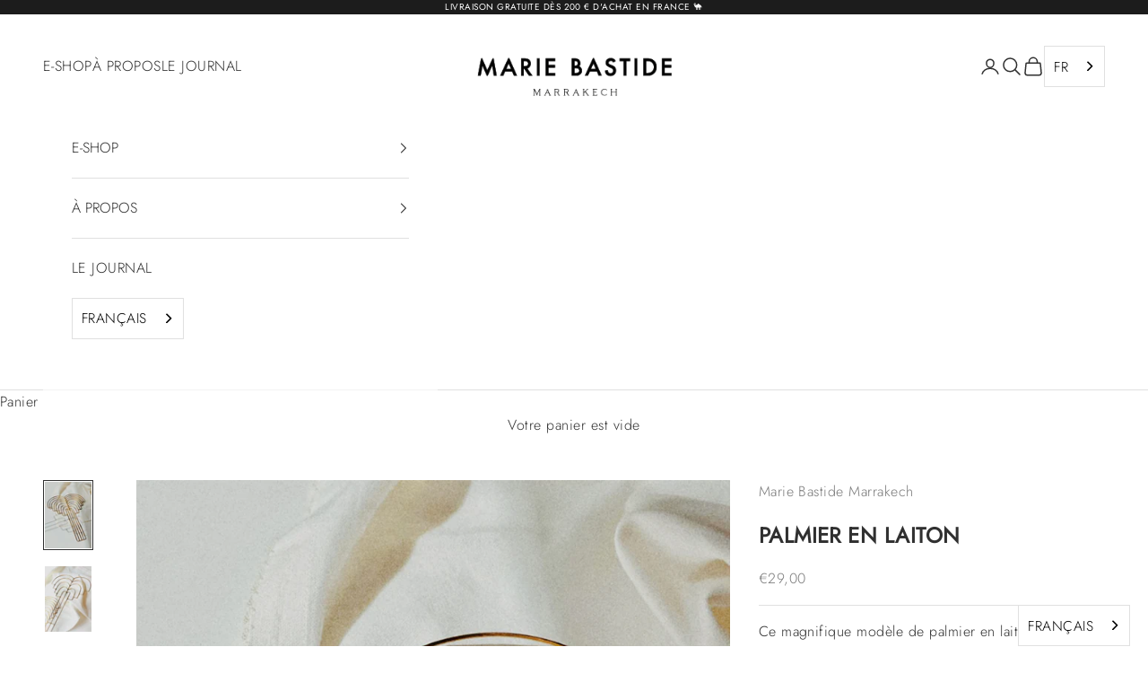

--- FILE ---
content_type: text/html; charset=utf-8
request_url: https://www.mariebastidemarrakech.com/fr-ma/products/palmier-en-laiton
body_size: 24553
content:
<!doctype html>

<html class="no-js" lang="fr" dir="ltr">
  <head>
    <meta charset="utf-8">
    <meta name="viewport" content="width=device-width, initial-scale=1.0, height=device-height, minimum-scale=1.0, maximum-scale=5.0">

    <title>PALMIER EN LAITON</title><meta name="description" content="Ce magnifique modèle de palmier en laiton, fabriqué avec soin par nos artisans talentueux de la Médina, Chaque détail exquis de ce palmier a été méticuleusement travaillé à la main, capturant la beauté naturelle et la grâce des palmiers majestueux qui ornent les paysages du Maroc."><link rel="canonical" href="https://www.mariebastidemarrakech.com/fr-ma/products/palmier-en-laiton"><link rel="shortcut icon" href="//www.mariebastidemarrakech.com/cdn/shop/files/MBM_FAVICON.png?v=1709545158&width=96">
      <link rel="apple-touch-icon" href="//www.mariebastidemarrakech.com/cdn/shop/files/MBM_FAVICON.png?v=1709545158&width=180"><link rel="preconnect" href="https://fonts.shopifycdn.com" crossorigin="">
    <link rel="dns-prefetch" href="https://productreviews.shopifycdn.com"><link rel="preload" href="//www.mariebastidemarrakech.com/cdn/fonts/libre_baskerville/librebaskerville_n4.2ec9ee517e3ce28d5f1e6c6e75efd8a97e59c189.woff2" as="font" type="font/woff2" crossorigin=""><link rel="preload" href="//www.mariebastidemarrakech.com/cdn/fonts/jost/jost_n3.a5df7448b5b8c9a76542f085341dff794ff2a59d.woff2" as="font" type="font/woff2" crossorigin=""><meta property="og:type" content="product">
  <meta property="og:title" content="PALMIER EN LAITON">
  <meta property="product:price:amount" content="29,00">
  <meta property="product:price:currency" content="EUR"><meta property="og:image" content="http://www.mariebastidemarrakech.com/cdn/shop/files/PALMIERENLAITON_MRIEBASTIDEMRRAKECH1.jpg?v=1696333191&width=2048">
  <meta property="og:image:secure_url" content="https://www.mariebastidemarrakech.com/cdn/shop/files/PALMIERENLAITON_MRIEBASTIDEMRRAKECH1.jpg?v=1696333191&width=2048">
  <meta property="og:image:width" content="800">
  <meta property="og:image:height" content="1130"><meta property="og:description" content="Ce magnifique modèle de palmier en laiton, fabriqué avec soin par nos artisans talentueux de la Médina, Chaque détail exquis de ce palmier a été méticuleusement travaillé à la main, capturant la beauté naturelle et la grâce des palmiers majestueux qui ornent les paysages du Maroc."><meta property="og:url" content="https://www.mariebastidemarrakech.com/fr-ma/products/palmier-en-laiton">
<meta property="og:site_name" content="Marie Bastide Marrakech"><meta name="twitter:card" content="summary"><meta name="twitter:title" content="PALMIER EN LAITON">
  <meta name="twitter:description" content="Ce magnifique modèle de palmier en laiton, fabriqué avec soin par nos artisans talentueux de la Médina, 
Chaque détail exquis de ce palmier a été méticuleusement travaillé à la main, capturant la beauté naturelle et la grâce des palmiers majestueux qui ornent les paysages du Maroc.
"><meta name="twitter:image" content="https://www.mariebastidemarrakech.com/cdn/shop/files/PALMIERENLAITON_MRIEBASTIDEMRRAKECH1.jpg?crop=center&height=1200&v=1696333191&width=1200">
  <meta name="twitter:image:alt" content="">
  <script async="" crossorigin="" fetchpriority="high" src="/cdn/shopifycloud/importmap-polyfill/es-modules-shim.2.4.0.js"></script>
<script type="application/ld+json">
  {
    "@context": "https://schema.org",
    "@type": "Product",
    "productID": 8747940938022,
    "offers": [{
          "@type": "Offer",
          "name": "45 CM",
          "availability":"https://schema.org/InStock",
          "price": 29.0,
          "priceCurrency": "EUR",
          "priceValidUntil": "2026-03-05","hasMerchantReturnPolicy": {
              "merchantReturnLink": "https:\/\/www.mariebastidemarrakech.com\/fr-ma\/policies\/refund-policy"
            },"shippingDetails": {
              "shippingSettingsLink": "https:\/\/www.mariebastidemarrakech.com\/fr-ma\/policies\/shipping-policy"
            },"url": "https://www.mariebastidemarrakech.com/fr-ma/products/palmier-en-laiton?variant=46870226338086"
        },
{
          "@type": "Offer",
          "name": "23 CM",
          "availability":"https://schema.org/InStock",
          "price": 29.0,
          "priceCurrency": "EUR",
          "priceValidUntil": "2026-03-05","hasMerchantReturnPolicy": {
              "merchantReturnLink": "https:\/\/www.mariebastidemarrakech.com\/fr-ma\/policies\/refund-policy"
            },"shippingDetails": {
              "shippingSettingsLink": "https:\/\/www.mariebastidemarrakech.com\/fr-ma\/policies\/shipping-policy"
            },"url": "https://www.mariebastidemarrakech.com/fr-ma/products/palmier-en-laiton?variant=46870226567462"
        }
],"brand": {
      "@type": "Brand",
      "name": "Marie Bastide Marrakech"
    },
    "name": "PALMIER EN LAITON",
    "description": "Ce magnifique modèle de palmier en laiton, fabriqué avec soin par nos artisans talentueux de la Médina, \nChaque détail exquis de ce palmier a été méticuleusement travaillé à la main, capturant la beauté naturelle et la grâce des palmiers majestueux qui ornent les paysages du Maroc.\n",
    "category": "",
    "url": "https://www.mariebastidemarrakech.com/fr-ma/products/palmier-en-laiton",
    "sku": "","weight": {
      "@type": "QuantitativeValue",
      "unitCode": "g",
      "value": 70.0
      },"image": {
      "@type": "ImageObject",
      "url": "https://www.mariebastidemarrakech.com/cdn/shop/files/PALMIERENLAITON_MRIEBASTIDEMRRAKECH1.jpg?v=1696333191&width=1024",
      "image": "https://www.mariebastidemarrakech.com/cdn/shop/files/PALMIERENLAITON_MRIEBASTIDEMRRAKECH1.jpg?v=1696333191&width=1024",
      "name": "",
      "width": "1024",
      "height": "1024"
    }
  }
  </script>



  <script type="application/ld+json">
  {
    "@context": "https://schema.org",
    "@type": "BreadcrumbList",
  "itemListElement": [{
      "@type": "ListItem",
      "position": 1,
      "name": "E-SHOP",
      "item": "https://www.mariebastidemarrakech.com"
    },{
          "@type": "ListItem",
          "position": 2,
          "name": "PALMIER EN LAITON",
          "item": "https://www.mariebastidemarrakech.com/fr-ma/products/palmier-en-laiton"
        }]
  }
  </script>

<style>/* Typography (heading) */
  @font-face {
  font-family: "Libre Baskerville";
  font-weight: 400;
  font-style: normal;
  font-display: fallback;
  src: url("//www.mariebastidemarrakech.com/cdn/fonts/libre_baskerville/librebaskerville_n4.2ec9ee517e3ce28d5f1e6c6e75efd8a97e59c189.woff2") format("woff2"),
       url("//www.mariebastidemarrakech.com/cdn/fonts/libre_baskerville/librebaskerville_n4.323789551b85098885c8eccedfb1bd8f25f56007.woff") format("woff");
}

@font-face {
  font-family: "Libre Baskerville";
  font-weight: 400;
  font-style: italic;
  font-display: fallback;
  src: url("//www.mariebastidemarrakech.com/cdn/fonts/libre_baskerville/librebaskerville_i4.9b1c62038123f2ff89e0d72891fc2421add48a40.woff2") format("woff2"),
       url("//www.mariebastidemarrakech.com/cdn/fonts/libre_baskerville/librebaskerville_i4.d5032f0d77e668619cab9a3b6ff7c45700fd5f7c.woff") format("woff");
}

/* Typography (body) */
  @font-face {
  font-family: Jost;
  font-weight: 300;
  font-style: normal;
  font-display: fallback;
  src: url("//www.mariebastidemarrakech.com/cdn/fonts/jost/jost_n3.a5df7448b5b8c9a76542f085341dff794ff2a59d.woff2") format("woff2"),
       url("//www.mariebastidemarrakech.com/cdn/fonts/jost/jost_n3.882941f5a26d0660f7dd135c08afc57fc6939a07.woff") format("woff");
}

@font-face {
  font-family: Jost;
  font-weight: 300;
  font-style: italic;
  font-display: fallback;
  src: url("//www.mariebastidemarrakech.com/cdn/fonts/jost/jost_i3.8d4e97d98751190bb5824cdb405ec5b0049a74c0.woff2") format("woff2"),
       url("//www.mariebastidemarrakech.com/cdn/fonts/jost/jost_i3.1b7a65a16099fd3de6fdf1255c696902ed952195.woff") format("woff");
}

@font-face {
  font-family: Jost;
  font-weight: 400;
  font-style: normal;
  font-display: fallback;
  src: url("//www.mariebastidemarrakech.com/cdn/fonts/jost/jost_n4.d47a1b6347ce4a4c9f437608011273009d91f2b7.woff2") format("woff2"),
       url("//www.mariebastidemarrakech.com/cdn/fonts/jost/jost_n4.791c46290e672b3f85c3d1c651ef2efa3819eadd.woff") format("woff");
}

@font-face {
  font-family: Jost;
  font-weight: 400;
  font-style: italic;
  font-display: fallback;
  src: url("//www.mariebastidemarrakech.com/cdn/fonts/jost/jost_i4.b690098389649750ada222b9763d55796c5283a5.woff2") format("woff2"),
       url("//www.mariebastidemarrakech.com/cdn/fonts/jost/jost_i4.fd766415a47e50b9e391ae7ec04e2ae25e7e28b0.woff") format("woff");
}

:root {
    /* Container */
    --container-max-width: 100%;
    --container-xxs-max-width: 27.5rem; /* 440px */
    --container-xs-max-width: 42.5rem; /* 680px */
    --container-sm-max-width: 61.25rem; /* 980px */
    --container-md-max-width: 71.875rem; /* 1150px */
    --container-lg-max-width: 78.75rem; /* 1260px */
    --container-xl-max-width: 85rem; /* 1360px */
    --container-gutter: 1.25rem;

    --section-with-border-vertical-spacing: 2rem;
    --section-with-border-vertical-spacing-tight:2rem;
    --section-without-border-vertical-spacing:2.5rem;
    --section-without-border-vertical-spacing-tight:2rem;

    --section-stack-gap:2.25rem;
    --section-stack-gap-tight: 2.25rem;

    /* Form settings */
    --form-gap: 1.25rem; /* Gap between fieldset and submit button */
    --fieldset-gap: 1rem; /* Gap between each form input within a fieldset */
    --form-control-gap: 0.625rem; /* Gap between input and label (ignored for floating label) */
    --checkbox-control-gap: 0.75rem; /* Horizontal gap between checkbox and its associated label */
    --input-padding-block: 0.65rem; /* Vertical padding for input, textarea and native select */
    --input-padding-inline: 0.8rem; /* Horizontal padding for input, textarea and native select */
    --checkbox-size: 0.875rem; /* Size (width and height) for checkbox */

    /* Other sizes */
    --sticky-area-height: calc(var(--announcement-bar-is-sticky, 0) * var(--announcement-bar-height, 0px) + var(--header-is-sticky, 0) * var(--header-height, 0px));

    /* RTL support */
    --transform-logical-flip: 1;
    --transform-origin-start: left;
    --transform-origin-end: right;

    /**
     * ---------------------------------------------------------------------
     * TYPOGRAPHY
     * ---------------------------------------------------------------------
     */

    /* Font properties */
    --heading-font-family: "Libre Baskerville", serif;
    --heading-font-weight: 400;
    --heading-font-style: normal;
    --heading-text-transform: uppercase;
    --heading-letter-spacing: 0.02em;
    --text-font-family: Jost, sans-serif;
    --text-font-weight: 300;
    --text-font-style: normal;
    --text-letter-spacing: 0.03em;
    --button-font: var(--heading-font-style) var(--heading-font-weight) var(--text-sm) / 1.65 var(--heading-font-family);
    --button-text-transform: uppercase;
    --button-letter-spacing: 0.2em;

    /* Font sizes */--text-heading-size-factor: 1;
    --text-h1: max(0.6875rem, clamp(1.375rem, 1.146341463414634rem + 0.975609756097561vw, 2rem) * var(--text-heading-size-factor));
    --text-h2: max(0.6875rem, clamp(1.25rem, 1.0670731707317074rem + 0.7804878048780488vw, 1.75rem) * var(--text-heading-size-factor));
    --text-h3: max(0.6875rem, clamp(1.125rem, 1.0335365853658536rem + 0.3902439024390244vw, 1.375rem) * var(--text-heading-size-factor));
    --text-h4: max(0.6875rem, clamp(1rem, 0.9542682926829268rem + 0.1951219512195122vw, 1.125rem) * var(--text-heading-size-factor));
    --text-h5: calc(0.875rem * var(--text-heading-size-factor));
    --text-h6: calc(0.75rem * var(--text-heading-size-factor));

    --text-xs: 0.875rem;
    --text-sm: 0.9375rem;
    --text-base: 1.0rem;
    --text-lg: 1.125rem;
    --text-xl: 1.25rem;

    /**
     * ---------------------------------------------------------------------
     * COLORS
     * ---------------------------------------------------------------------
     */

    /* Color settings */--accent: 28 28 28;
    --text-primary: 48 48 48;
    --background-primary: 255 255 255;
    --background-secondary: 255 255 255;
    --border-color: 224 224 224;
    --page-overlay: 0 0 0 / 0.4;

    /* Button colors */
    --button-background-primary: 28 28 28;
    --button-text-primary: 239 239 239;

    /* Status colors */
    --success-background: 212 227 203;
    --success-text: 48 122 7;
    --warning-background: 253 241 224;
    --warning-text: 237 138 0;
    --error-background: 243 204 204;
    --error-text: 203 43 43;

    /* Product colors */
    --on-sale-text: 227 44 43;
    --on-sale-badge-background: 227 44 43;
    --on-sale-badge-text: 255 255 255;
    --sold-out-badge-background: 239 239 239;
    --sold-out-badge-text: 0 0 0 / 0.65;
    --custom-badge-background: 28 28 28;
    --custom-badge-text: 255 255 255;
    --star-color: 28 28 28;

    /* Header colors */--header-background: 255 255 255;
    --header-text: 48 48 48;
    --header-border-color: 224 224 224;

    /* Footer colors */--footer-background: 255 255 255;
    --footer-text: 48 48 48;
    --footer-border-color: 224 224 224;

    /* Modal colors */--modal-background: 255 255 255;
    --modal-text: 48 48 48;
    --modal-border-color: 224 224 224;

    /* Drawer colors (reuse the same as modal) */
    --drawer-background: 255 255 255;
    --drawer-text: 48 48 48;
    --drawer-border-color: 224 224 224;

    /* Popover background (uses the primary background) */
    --popover-background: 255 255 255;
    --popover-text: 48 48 48;
    --popover-border-color: 224 224 224;

    /* Rounded variables (used for border radius) */
    --rounded-full: 9999px;
    --button-border-radius: 0.0rem;
    --input-border-radius: 0.0rem;

    /* Box shadow */
    --shadow-sm: 0 2px 8px rgb(0 0 0 / 0.05);
    --shadow: 0 5px 15px rgb(0 0 0 / 0.05);
    --shadow-md: 0 5px 30px rgb(0 0 0 / 0.05);
    --shadow-block: px px px rgb(var(--text-primary) / 0.0);

    /**
     * ---------------------------------------------------------------------
     * OTHER
     * ---------------------------------------------------------------------
     */

    --checkmark-svg-url: url(//www.mariebastidemarrakech.com/cdn/shop/t/4/assets/checkmark.svg?v=138445508210077991501688894765);
    --cursor-zoom-in-svg-url: url(//www.mariebastidemarrakech.com/cdn/shop/t/4/assets/cursor-zoom-in.svg?v=31744706887206012901688893301);
  }

  [dir="rtl"]:root {
    /* RTL support */
    --transform-logical-flip: -1;
    --transform-origin-start: right;
    --transform-origin-end: left;
  }

  @media screen and (min-width: 700px) {
    :root {
      /* Typography (font size) */
      --text-xs: 0.875rem;
      --text-sm: 0.9375rem;
      --text-base: 1.0rem;
      --text-lg: 1.125rem;
      --text-xl: 1.375rem;

      /* Spacing settings */
      --container-gutter: 2rem;
    }
  }

  @media screen and (min-width: 1000px) {
    :root {
      /* Spacing settings */
      --container-gutter: 3rem;

      --section-with-border-vertical-spacing: 3rem;
      --section-with-border-vertical-spacing-tight: 3rem;
      --section-without-border-vertical-spacing: 3.5rem;
      --section-without-border-vertical-spacing-tight: 3rem;

      --section-stack-gap:2.25rem;
      --section-stack-gap-tight:2.25rem;
    }
  }
</style><script>
  document.documentElement.classList.replace('no-js', 'js');

  // This allows to expose several variables to the global scope, to be used in scripts
  window.themeVariables = {
    settings: {
      showPageTransition: false,
      pageType: "product",
      moneyFormat: "€{{amount_with_comma_separator}}",
      moneyWithCurrencyFormat: "€{{amount_with_comma_separator}}EUR",
      currencyCodeEnabled: false,
      cartType: "drawer"
    },

    strings: {
      addToCartButton: "Ajouter au panier",
      soldOutButton: "En rupture",
      preOrderButton: "Pré-commander",
      unavailableButton: "Indisponible",
      addedToCart: "Produit ajouté au panier !",
      closeGallery: "Fermer la galerie",
      zoomGallery: "Zoomer sur l\u0026#39;image",
      errorGallery: "L\u0026#39;image ne peut pas etre chargée",
      soldOutBadge: "En rupture",
      discountBadge: "Economisez @@",
      sku: "SKU:",
      shippingEstimatorNoResults: "Nous ne livrons pas à votre adresse.",
      shippingEstimatorOneResult: "Il y a un résultat pour votre adresse :",
      shippingEstimatorMultipleResults: "Il y a plusieurs résultats pour votre adresse :",
      shippingEstimatorError: "Impossible d\u0026#39;estimer les frais de livraison :",
      next: "Suivant",
      previous: "Précédent"
    },

    mediaQueries: {
      'sm': 'screen and (min-width: 700px)',
      'md': 'screen and (min-width: 1000px)',
      'lg': 'screen and (min-width: 1150px)',
      'xl': 'screen and (min-width: 1400px)',
      '2xl': 'screen and (min-width: 1600px)',
      'sm-max': 'screen and (max-width: 699px)',
      'md-max': 'screen and (max-width: 999px)',
      'lg-max': 'screen and (max-width: 1149px)',
      'xl-max': 'screen and (max-width: 1399px)',
      '2xl-max': 'screen and (max-width: 1599px)',
      'motion-safe': '(prefers-reduced-motion: no-preference)',
      'motion-reduce': '(prefers-reduced-motion: reduce)',
      'supports-hover': 'screen and (pointer: fine)',
      'supports-touch': 'screen and (hover: none)'
    }
  };</script><script async="" src="//www.mariebastidemarrakech.com/cdn/shop/t/4/assets/es-module-shims.min.js?v=41244696521020306371690469146"></script>

    <script type="importmap">{
        "imports": {
          "vendor": "//www.mariebastidemarrakech.com/cdn/shop/t/4/assets/vendor.min.js?v=114730757745344854631690469147",
          "theme": "//www.mariebastidemarrakech.com/cdn/shop/t/4/assets/theme.js?v=89963661938119220071688893282",
          "photoswipe": "//www.mariebastidemarrakech.com/cdn/shop/t/4/assets/photoswipe.min.js?v=30761459775438637251690469146"
        }
      }
    </script>

    <script type="module" src="//www.mariebastidemarrakech.com/cdn/shop/t/4/assets/vendor.min.js?v=114730757745344854631690469147"></script>
    <script type="module" src="//www.mariebastidemarrakech.com/cdn/shop/t/4/assets/theme.js?v=89963661938119220071688893282"></script>

    <script>window.performance && window.performance.mark && window.performance.mark('shopify.content_for_header.start');</script><meta id="shopify-digital-wallet" name="shopify-digital-wallet" content="/78556299558/digital_wallets/dialog">
<meta name="shopify-checkout-api-token" content="35f2cde4ae331e7f0f046bda9ca49aa6">
<meta id="in-context-paypal-metadata" data-shop-id="78556299558" data-venmo-supported="false" data-environment="production" data-locale="fr_FR" data-paypal-v4="true" data-currency="EUR">
<link rel="alternate" hreflang="x-default" href="https://www.mariebastidemarrakech.com/products/palmier-en-laiton">


<link rel="alternate" type="application/json+oembed" href="https://www.mariebastidemarrakech.com/fr-ma/products/palmier-en-laiton.oembed">
<script async="async" src="/checkouts/internal/preloads.js?locale=fr-MA"></script>
<script id="shopify-features" type="application/json">{"accessToken":"35f2cde4ae331e7f0f046bda9ca49aa6","betas":["rich-media-storefront-analytics"],"domain":"www.mariebastidemarrakech.com","predictiveSearch":true,"shopId":78556299558,"locale":"fr"}</script>
<script>var Shopify = Shopify || {};
Shopify.shop = "mariebastidemarrakech.myshopify.com";
Shopify.locale = "fr";
Shopify.currency = {"active":"EUR","rate":"1.0"};
Shopify.country = "MA";
Shopify.theme = {"name":"Prestige","id":153809486118,"schema_name":"Prestige","schema_version":"7.3.6","theme_store_id":855,"role":"main"};
Shopify.theme.handle = "null";
Shopify.theme.style = {"id":null,"handle":null};
Shopify.cdnHost = "www.mariebastidemarrakech.com/cdn";
Shopify.routes = Shopify.routes || {};
Shopify.routes.root = "/fr-ma/";</script>
<script type="module">!function(o){(o.Shopify=o.Shopify||{}).modules=!0}(window);</script>
<script>!function(o){function n(){var o=[];function n(){o.push(Array.prototype.slice.apply(arguments))}return n.q=o,n}var t=o.Shopify=o.Shopify||{};t.loadFeatures=n(),t.autoloadFeatures=n()}(window);</script>
<script id="shop-js-analytics" type="application/json">{"pageType":"product"}</script>
<script defer="defer" async="" type="module" src="//www.mariebastidemarrakech.com/cdn/shopifycloud/shop-js/modules/v2/client.init-shop-cart-sync_BLuSqYWl.fr.esm.js"></script>
<script defer="defer" async="" type="module" src="//www.mariebastidemarrakech.com/cdn/shopifycloud/shop-js/modules/v2/chunk.common_DplD2_3Q.fr.esm.js"></script>
<script defer="defer" async="" type="module" src="//www.mariebastidemarrakech.com/cdn/shopifycloud/shop-js/modules/v2/chunk.modal_BxEbAqG6.fr.esm.js"></script>
<script type="module">
  await import("//www.mariebastidemarrakech.com/cdn/shopifycloud/shop-js/modules/v2/client.init-shop-cart-sync_BLuSqYWl.fr.esm.js");
await import("//www.mariebastidemarrakech.com/cdn/shopifycloud/shop-js/modules/v2/chunk.common_DplD2_3Q.fr.esm.js");
await import("//www.mariebastidemarrakech.com/cdn/shopifycloud/shop-js/modules/v2/chunk.modal_BxEbAqG6.fr.esm.js");

  window.Shopify.SignInWithShop?.initShopCartSync?.({"fedCMEnabled":true,"windoidEnabled":true});

</script>
<script>
  window.Shopify = window.Shopify || {};
  if (!window.Shopify.featureAssets) window.Shopify.featureAssets = {};
  window.Shopify.featureAssets['shop-js'] = {"shop-cart-sync":["modules/v2/client.shop-cart-sync_DyWd-nW0.fr.esm.js","modules/v2/chunk.common_DplD2_3Q.fr.esm.js","modules/v2/chunk.modal_BxEbAqG6.fr.esm.js"],"shop-login-button":["modules/v2/client.shop-login-button_DmUq1QfF.fr.esm.js","modules/v2/chunk.common_DplD2_3Q.fr.esm.js","modules/v2/chunk.modal_BxEbAqG6.fr.esm.js"],"init-fed-cm":["modules/v2/client.init-fed-cm_DTevxAm9.fr.esm.js","modules/v2/chunk.common_DplD2_3Q.fr.esm.js","modules/v2/chunk.modal_BxEbAqG6.fr.esm.js"],"init-shop-cart-sync":["modules/v2/client.init-shop-cart-sync_BLuSqYWl.fr.esm.js","modules/v2/chunk.common_DplD2_3Q.fr.esm.js","modules/v2/chunk.modal_BxEbAqG6.fr.esm.js"],"avatar":["modules/v2/client.avatar_BTnouDA3.fr.esm.js"],"shop-toast-manager":["modules/v2/client.shop-toast-manager_ChgSjnfR.fr.esm.js","modules/v2/chunk.common_DplD2_3Q.fr.esm.js","modules/v2/chunk.modal_BxEbAqG6.fr.esm.js"],"shop-cash-offers":["modules/v2/client.shop-cash-offers_C8YC6m4X.fr.esm.js","modules/v2/chunk.common_DplD2_3Q.fr.esm.js","modules/v2/chunk.modal_BxEbAqG6.fr.esm.js"],"shop-button":["modules/v2/client.shop-button_BK9mqnWd.fr.esm.js","modules/v2/chunk.common_DplD2_3Q.fr.esm.js","modules/v2/chunk.modal_BxEbAqG6.fr.esm.js"],"init-shop-email-lookup-coordinator":["modules/v2/client.init-shop-email-lookup-coordinator_GbpdeWmj.fr.esm.js","modules/v2/chunk.common_DplD2_3Q.fr.esm.js","modules/v2/chunk.modal_BxEbAqG6.fr.esm.js"],"init-windoid":["modules/v2/client.init-windoid_Bcjo1TvM.fr.esm.js","modules/v2/chunk.common_DplD2_3Q.fr.esm.js","modules/v2/chunk.modal_BxEbAqG6.fr.esm.js"],"init-customer-accounts":["modules/v2/client.init-customer-accounts_CItT2Bi5.fr.esm.js","modules/v2/client.shop-login-button_DmUq1QfF.fr.esm.js","modules/v2/chunk.common_DplD2_3Q.fr.esm.js","modules/v2/chunk.modal_BxEbAqG6.fr.esm.js"],"pay-button":["modules/v2/client.pay-button_CbTi9e6h.fr.esm.js","modules/v2/chunk.common_DplD2_3Q.fr.esm.js","modules/v2/chunk.modal_BxEbAqG6.fr.esm.js"],"init-customer-accounts-sign-up":["modules/v2/client.init-customer-accounts-sign-up_CkXfFFBJ.fr.esm.js","modules/v2/client.shop-login-button_DmUq1QfF.fr.esm.js","modules/v2/chunk.common_DplD2_3Q.fr.esm.js","modules/v2/chunk.modal_BxEbAqG6.fr.esm.js"],"init-shop-for-new-customer-accounts":["modules/v2/client.init-shop-for-new-customer-accounts_BERy6bBc.fr.esm.js","modules/v2/client.shop-login-button_DmUq1QfF.fr.esm.js","modules/v2/chunk.common_DplD2_3Q.fr.esm.js","modules/v2/chunk.modal_BxEbAqG6.fr.esm.js"],"checkout-modal":["modules/v2/client.checkout-modal_DtFwzpsd.fr.esm.js","modules/v2/chunk.common_DplD2_3Q.fr.esm.js","modules/v2/chunk.modal_BxEbAqG6.fr.esm.js"],"shop-follow-button":["modules/v2/client.shop-follow-button_N9VQxGYc.fr.esm.js","modules/v2/chunk.common_DplD2_3Q.fr.esm.js","modules/v2/chunk.modal_BxEbAqG6.fr.esm.js"],"shop-login":["modules/v2/client.shop-login_C1PpjQAV.fr.esm.js","modules/v2/chunk.common_DplD2_3Q.fr.esm.js","modules/v2/chunk.modal_BxEbAqG6.fr.esm.js"],"lead-capture":["modules/v2/client.lead-capture_pIKHBy1d.fr.esm.js","modules/v2/chunk.common_DplD2_3Q.fr.esm.js","modules/v2/chunk.modal_BxEbAqG6.fr.esm.js"],"payment-terms":["modules/v2/client.payment-terms_DA8oAx9D.fr.esm.js","modules/v2/chunk.common_DplD2_3Q.fr.esm.js","modules/v2/chunk.modal_BxEbAqG6.fr.esm.js"]};
</script>
<script>(function() {
  var isLoaded = false;
  function asyncLoad() {
    if (isLoaded) return;
    isLoaded = true;
    var urls = ["https:\/\/chimpstatic.com\/mcjs-connected\/js\/users\/20e0518c5cdc6cb8230f25f25\/38d4e9c2373cd7eea6667d579.js?shop=mariebastidemarrakech.myshopify.com","https:\/\/cdn.nfcube.com\/instafeed-4933d372ef037f05af9d0d640079e9d9.js?shop=mariebastidemarrakech.myshopify.com","https:\/\/cdn.weglot.com\/weglot_script_tag.js?shop=mariebastidemarrakech.myshopify.com"];
    for (var i = 0; i < urls.length; i++) {
      var s = document.createElement('script');
      s.type = 'text/javascript';
      s.async = true;
      s.src = urls[i];
      var x = document.getElementsByTagName('script')[0];
      x.parentNode.insertBefore(s, x);
    }
  };
  if(window.attachEvent) {
    window.attachEvent('onload', asyncLoad);
  } else {
    window.addEventListener('load', asyncLoad, false);
  }
})();</script>
<script id="__st">var __st={"a":78556299558,"offset":0,"reqid":"1ab94f77-e69f-4f46-9975-f463c069f3d2-1771890821","pageurl":"www.mariebastidemarrakech.com\/fr-ma\/products\/palmier-en-laiton","u":"774bb1532ae0","p":"product","rtyp":"product","rid":8747940938022};</script>
<script>window.ShopifyPaypalV4VisibilityTracking = true;</script>
<script id="captcha-bootstrap">!function(){'use strict';const t='contact',e='account',n='new_comment',o=[[t,t],['blogs',n],['comments',n],[t,'customer']],c=[[e,'customer_login'],[e,'guest_login'],[e,'recover_customer_password'],[e,'create_customer']],r=t=>t.map((([t,e])=>`form[action*='/${t}']:not([data-nocaptcha='true']) input[name='form_type'][value='${e}']`)).join(','),a=t=>()=>t?[...document.querySelectorAll(t)].map((t=>t.form)):[];function s(){const t=[...o],e=r(t);return a(e)}const i='password',u='form_key',d=['recaptcha-v3-token','g-recaptcha-response','h-captcha-response',i],f=()=>{try{return window.sessionStorage}catch{return}},m='__shopify_v',_=t=>t.elements[u];function p(t,e,n=!1){try{const o=window.sessionStorage,c=JSON.parse(o.getItem(e)),{data:r}=function(t){const{data:e,action:n}=t;return t[m]||n?{data:e,action:n}:{data:t,action:n}}(c);for(const[e,n]of Object.entries(r))t.elements[e]&&(t.elements[e].value=n);n&&o.removeItem(e)}catch(o){console.error('form repopulation failed',{error:o})}}const l='form_type',E='cptcha';function T(t){t.dataset[E]=!0}const w=window,h=w.document,L='Shopify',v='ce_forms',y='captcha';let A=!1;((t,e)=>{const n=(g='f06e6c50-85a8-45c8-87d0-21a2b65856fe',I='https://cdn.shopify.com/shopifycloud/storefront-forms-hcaptcha/ce_storefront_forms_captcha_hcaptcha.v1.5.2.iife.js',D={infoText:'Protégé par hCaptcha',privacyText:'Confidentialité',termsText:'Conditions'},(t,e,n)=>{const o=w[L][v],c=o.bindForm;if(c)return c(t,g,e,D).then(n);var r;o.q.push([[t,g,e,D],n]),r=I,A||(h.body.append(Object.assign(h.createElement('script'),{id:'captcha-provider',async:!0,src:r})),A=!0)});var g,I,D;w[L]=w[L]||{},w[L][v]=w[L][v]||{},w[L][v].q=[],w[L][y]=w[L][y]||{},w[L][y].protect=function(t,e){n(t,void 0,e),T(t)},Object.freeze(w[L][y]),function(t,e,n,w,h,L){const[v,y,A,g]=function(t,e,n){const i=e?o:[],u=t?c:[],d=[...i,...u],f=r(d),m=r(i),_=r(d.filter((([t,e])=>n.includes(e))));return[a(f),a(m),a(_),s()]}(w,h,L),I=t=>{const e=t.target;return e instanceof HTMLFormElement?e:e&&e.form},D=t=>v().includes(t);t.addEventListener('submit',(t=>{const e=I(t);if(!e)return;const n=D(e)&&!e.dataset.hcaptchaBound&&!e.dataset.recaptchaBound,o=_(e),c=g().includes(e)&&(!o||!o.value);(n||c)&&t.preventDefault(),c&&!n&&(function(t){try{if(!f())return;!function(t){const e=f();if(!e)return;const n=_(t);if(!n)return;const o=n.value;o&&e.removeItem(o)}(t);const e=Array.from(Array(32),(()=>Math.random().toString(36)[2])).join('');!function(t,e){_(t)||t.append(Object.assign(document.createElement('input'),{type:'hidden',name:u})),t.elements[u].value=e}(t,e),function(t,e){const n=f();if(!n)return;const o=[...t.querySelectorAll(`input[type='${i}']`)].map((({name:t})=>t)),c=[...d,...o],r={};for(const[a,s]of new FormData(t).entries())c.includes(a)||(r[a]=s);n.setItem(e,JSON.stringify({[m]:1,action:t.action,data:r}))}(t,e)}catch(e){console.error('failed to persist form',e)}}(e),e.submit())}));const S=(t,e)=>{t&&!t.dataset[E]&&(n(t,e.some((e=>e===t))),T(t))};for(const o of['focusin','change'])t.addEventListener(o,(t=>{const e=I(t);D(e)&&S(e,y())}));const B=e.get('form_key'),M=e.get(l),P=B&&M;t.addEventListener('DOMContentLoaded',(()=>{const t=y();if(P)for(const e of t)e.elements[l].value===M&&p(e,B);[...new Set([...A(),...v().filter((t=>'true'===t.dataset.shopifyCaptcha))])].forEach((e=>S(e,t)))}))}(h,new URLSearchParams(w.location.search),n,t,e,['guest_login'])})(!0,!0)}();</script>
<script integrity="sha256-4kQ18oKyAcykRKYeNunJcIwy7WH5gtpwJnB7kiuLZ1E=" data-source-attribution="shopify.loadfeatures" defer="defer" src="//www.mariebastidemarrakech.com/cdn/shopifycloud/storefront/assets/storefront/load_feature-a0a9edcb.js" crossorigin="anonymous"></script>
<script data-source-attribution="shopify.dynamic_checkout.dynamic.init">var Shopify=Shopify||{};Shopify.PaymentButton=Shopify.PaymentButton||{isStorefrontPortableWallets:!0,init:function(){window.Shopify.PaymentButton.init=function(){};var t=document.createElement("script");t.src="https://www.mariebastidemarrakech.com/cdn/shopifycloud/portable-wallets/latest/portable-wallets.fr.js",t.type="module",document.head.appendChild(t)}};
</script>
<script data-source-attribution="shopify.dynamic_checkout.buyer_consent">
  function portableWalletsHideBuyerConsent(e){var t=document.getElementById("shopify-buyer-consent"),n=document.getElementById("shopify-subscription-policy-button");t&&n&&(t.classList.add("hidden"),t.setAttribute("aria-hidden","true"),n.removeEventListener("click",e))}function portableWalletsShowBuyerConsent(e){var t=document.getElementById("shopify-buyer-consent"),n=document.getElementById("shopify-subscription-policy-button");t&&n&&(t.classList.remove("hidden"),t.removeAttribute("aria-hidden"),n.addEventListener("click",e))}window.Shopify?.PaymentButton&&(window.Shopify.PaymentButton.hideBuyerConsent=portableWalletsHideBuyerConsent,window.Shopify.PaymentButton.showBuyerConsent=portableWalletsShowBuyerConsent);
</script>
<script>
  function portableWalletsCleanup(e){e&&e.src&&console.error("Failed to load portable wallets script "+e.src);var t=document.querySelectorAll("shopify-accelerated-checkout .shopify-payment-button__skeleton, shopify-accelerated-checkout-cart .wallet-cart-button__skeleton"),e=document.getElementById("shopify-buyer-consent");for(let e=0;e<t.length;e++)t[e].remove();e&&e.remove()}function portableWalletsNotLoadedAsModule(e){e instanceof ErrorEvent&&"string"==typeof e.message&&e.message.includes("import.meta")&&"string"==typeof e.filename&&e.filename.includes("portable-wallets")&&(window.removeEventListener("error",portableWalletsNotLoadedAsModule),window.Shopify.PaymentButton.failedToLoad=e,"loading"===document.readyState?document.addEventListener("DOMContentLoaded",window.Shopify.PaymentButton.init):window.Shopify.PaymentButton.init())}window.addEventListener("error",portableWalletsNotLoadedAsModule);
</script>

<script type="module" src="https://www.mariebastidemarrakech.com/cdn/shopifycloud/portable-wallets/latest/portable-wallets.fr.js" onError="portableWalletsCleanup(this)" crossorigin="anonymous"></script>
<script nomodule="">
  document.addEventListener("DOMContentLoaded", portableWalletsCleanup);
</script>

<link id="shopify-accelerated-checkout-styles" rel="stylesheet" media="screen" href="https://www.mariebastidemarrakech.com/cdn/shopifycloud/portable-wallets/latest/accelerated-checkout-backwards-compat.css" crossorigin="anonymous">
<style id="shopify-accelerated-checkout-cart">
        #shopify-buyer-consent {
  margin-top: 1em;
  display: inline-block;
  width: 100%;
}

#shopify-buyer-consent.hidden {
  display: none;
}

#shopify-subscription-policy-button {
  background: none;
  border: none;
  padding: 0;
  text-decoration: underline;
  font-size: inherit;
  cursor: pointer;
}

#shopify-subscription-policy-button::before {
  box-shadow: none;
}

      </style>

<script>window.performance && window.performance.mark && window.performance.mark('shopify.content_for_header.end');</script>
<link href="//www.mariebastidemarrakech.com/cdn/shop/t/4/assets/theme.css?v=62420860264510945811688893282" rel="stylesheet" type="text/css" media="all"><!-- BEGIN app block: shopify://apps/weglot-translate-your-store/blocks/weglot/3097482a-fafe-42ff-bc33-ea19e35c4a20 -->
  






  
    

    
    
    
      
    
  
    

    
    
    
      
    
  
    

    
    
    
      
    
  


<!--Start Weglot Script-->
<script type="application/json" id="weglot-data">{"allLanguageUrls":{"fr":"https://www.mariebastidemarrakech.com/fr-ma/products/palmier-en-laiton","en":"https://www.mariebastidemarrakech.com/en/fr-ma/products/palmier-en-laiton","de":"https://www.mariebastidemarrakech.com/de/fr-ma/products/palmier-en-laiton","it":"https://www.mariebastidemarrakech.com/it/fr-ma/products/palmier-en-laiton"},"originalCanonicalUrl":"https://www.mariebastidemarrakech.com/fr-ma/products/palmier-en-laiton","originalPath":"/fr-ma/products/palmier-en-laiton","settings":{"auto_switch":true,"auto_switch_fallback":"en","category":6,"custom_settings":{"dynamic":"","live":true,"button_style":{"with_name":true,"full_name":true,"is_dropdown":true,"with_flags":false,"custom_css":"","flag_type":"rectangle_mat"},"switchers":[{"style":{"with_name":true,"with_flags":false,"full_name":true,"is_dropdown":true,"invert_flags":true,"flag_type":"rectangle_mat","size_scale":"1.2"},"opts":{"open_hover":false,"close_outside_click":false,"is_responsive":false,"display_device":"mobile","pixel_cutoff":768},"colors":[],"location":{},"template":{"name":"default","hash":"11ab7e19aace13aac0151005adb65b32fc0cd538"}},{"style":{"with_name":true,"with_flags":false,"full_name":true,"is_dropdown":true,"invert_flags":true,"flag_type":"rectangle_mat","size_scale":1},"opts":{"open_hover":false,"close_outside_click":false,"is_responsive":false,"display_device":"mobile","pixel_cutoff":768},"colors":[],"location":{"target":".header-sidebar__main-panel > .header-sidebar__scroller","sibling":null},"template":{"name":"default","hash":"11ab7e19aace13aac0151005adb65b32fc0cd538"}},{"style":{"with_name":true,"with_flags":false,"full_name":false,"is_dropdown":true,"invert_flags":true,"flag_type":"rectangle_mat","size_scale":1},"opts":{"open_hover":false,"close_outside_click":false,"is_responsive":false,"display_device":"mobile","pixel_cutoff":768},"colors":[],"location":{"target":".header__secondary-nav","sibling":null},"template":{"name":"default","hash":"11ab7e19aace13aac0151005adb65b32fc0cd538"}}],"translate_search":true,"translate_images":false,"loading_bar":true,"hide_switcher":false,"wait_transition":true,"shopify_theme_app_extension":true,"shopify_extension_connected":true},"deleted_at":null,"dynamics":[],"excluded_blocks":[],"excluded_paths":[],"external_enabled":false,"host":"www.mariebastidemarrakech.com","is_dns_set":true,"is_https":true,"language_from":"fr","language_from_custom_flag":"fr","language_from_custom_name":"FRANÇAIS","languages":[{"connect_host_destination":null,"custom_code":null,"custom_flag":null,"custom_local_name":"ENGLISH","custom_name":null,"enabled":true,"language_to":"en"},{"connect_host_destination":null,"custom_code":null,"custom_flag":"de","custom_local_name":"DEUTSCH","custom_name":null,"enabled":true,"language_to":"de"},{"connect_host_destination":null,"custom_code":null,"custom_flag":"it","custom_local_name":"ITALIANO","custom_name":null,"enabled":true,"language_to":"it"}],"media_enabled":false,"page_views_enabled":false,"technology_id":2,"technology_name":"Shopify","translation_engine":3,"url_type":"SUBDIRECTORY","versions":{"translation":1763636475}}}</script>
<script src="https://cdn.weglot.com/weglot.min.js?api_key=wg_d97b5f6742ba13613433dc4b6cec65e54" async=""></script>
<!--End Weglot Script-->

<!-- END app block --><link href="https://monorail-edge.shopifysvc.com" rel="dns-prefetch">
<script>(function(){if ("sendBeacon" in navigator && "performance" in window) {try {var session_token_from_headers = performance.getEntriesByType('navigation')[0].serverTiming.find(x => x.name == '_s').description;} catch {var session_token_from_headers = undefined;}var session_cookie_matches = document.cookie.match(/_shopify_s=([^;]*)/);var session_token_from_cookie = session_cookie_matches && session_cookie_matches.length === 2 ? session_cookie_matches[1] : "";var session_token = session_token_from_headers || session_token_from_cookie || "";function handle_abandonment_event(e) {var entries = performance.getEntries().filter(function(entry) {return /monorail-edge.shopifysvc.com/.test(entry.name);});if (!window.abandonment_tracked && entries.length === 0) {window.abandonment_tracked = true;var currentMs = Date.now();var navigation_start = performance.timing.navigationStart;var payload = {shop_id: 78556299558,url: window.location.href,navigation_start,duration: currentMs - navigation_start,session_token,page_type: "product"};window.navigator.sendBeacon("https://monorail-edge.shopifysvc.com/v1/produce", JSON.stringify({schema_id: "online_store_buyer_site_abandonment/1.1",payload: payload,metadata: {event_created_at_ms: currentMs,event_sent_at_ms: currentMs}}));}}window.addEventListener('pagehide', handle_abandonment_event);}}());</script>
<script id="web-pixels-manager-setup">(function e(e,d,r,n,o){if(void 0===o&&(o={}),!Boolean(null===(a=null===(i=window.Shopify)||void 0===i?void 0:i.analytics)||void 0===a?void 0:a.replayQueue)){var i,a;window.Shopify=window.Shopify||{};var t=window.Shopify;t.analytics=t.analytics||{};var s=t.analytics;s.replayQueue=[],s.publish=function(e,d,r){return s.replayQueue.push([e,d,r]),!0};try{self.performance.mark("wpm:start")}catch(e){}var l=function(){var e={modern:/Edge?\/(1{2}[4-9]|1[2-9]\d|[2-9]\d{2}|\d{4,})\.\d+(\.\d+|)|Firefox\/(1{2}[4-9]|1[2-9]\d|[2-9]\d{2}|\d{4,})\.\d+(\.\d+|)|Chrom(ium|e)\/(9{2}|\d{3,})\.\d+(\.\d+|)|(Maci|X1{2}).+ Version\/(15\.\d+|(1[6-9]|[2-9]\d|\d{3,})\.\d+)([,.]\d+|)( \(\w+\)|)( Mobile\/\w+|) Safari\/|Chrome.+OPR\/(9{2}|\d{3,})\.\d+\.\d+|(CPU[ +]OS|iPhone[ +]OS|CPU[ +]iPhone|CPU IPhone OS|CPU iPad OS)[ +]+(15[._]\d+|(1[6-9]|[2-9]\d|\d{3,})[._]\d+)([._]\d+|)|Android:?[ /-](13[3-9]|1[4-9]\d|[2-9]\d{2}|\d{4,})(\.\d+|)(\.\d+|)|Android.+Firefox\/(13[5-9]|1[4-9]\d|[2-9]\d{2}|\d{4,})\.\d+(\.\d+|)|Android.+Chrom(ium|e)\/(13[3-9]|1[4-9]\d|[2-9]\d{2}|\d{4,})\.\d+(\.\d+|)|SamsungBrowser\/([2-9]\d|\d{3,})\.\d+/,legacy:/Edge?\/(1[6-9]|[2-9]\d|\d{3,})\.\d+(\.\d+|)|Firefox\/(5[4-9]|[6-9]\d|\d{3,})\.\d+(\.\d+|)|Chrom(ium|e)\/(5[1-9]|[6-9]\d|\d{3,})\.\d+(\.\d+|)([\d.]+$|.*Safari\/(?![\d.]+ Edge\/[\d.]+$))|(Maci|X1{2}).+ Version\/(10\.\d+|(1[1-9]|[2-9]\d|\d{3,})\.\d+)([,.]\d+|)( \(\w+\)|)( Mobile\/\w+|) Safari\/|Chrome.+OPR\/(3[89]|[4-9]\d|\d{3,})\.\d+\.\d+|(CPU[ +]OS|iPhone[ +]OS|CPU[ +]iPhone|CPU IPhone OS|CPU iPad OS)[ +]+(10[._]\d+|(1[1-9]|[2-9]\d|\d{3,})[._]\d+)([._]\d+|)|Android:?[ /-](13[3-9]|1[4-9]\d|[2-9]\d{2}|\d{4,})(\.\d+|)(\.\d+|)|Mobile Safari.+OPR\/([89]\d|\d{3,})\.\d+\.\d+|Android.+Firefox\/(13[5-9]|1[4-9]\d|[2-9]\d{2}|\d{4,})\.\d+(\.\d+|)|Android.+Chrom(ium|e)\/(13[3-9]|1[4-9]\d|[2-9]\d{2}|\d{4,})\.\d+(\.\d+|)|Android.+(UC? ?Browser|UCWEB|U3)[ /]?(15\.([5-9]|\d{2,})|(1[6-9]|[2-9]\d|\d{3,})\.\d+)\.\d+|SamsungBrowser\/(5\.\d+|([6-9]|\d{2,})\.\d+)|Android.+MQ{2}Browser\/(14(\.(9|\d{2,})|)|(1[5-9]|[2-9]\d|\d{3,})(\.\d+|))(\.\d+|)|K[Aa][Ii]OS\/(3\.\d+|([4-9]|\d{2,})\.\d+)(\.\d+|)/},d=e.modern,r=e.legacy,n=navigator.userAgent;return n.match(d)?"modern":n.match(r)?"legacy":"unknown"}(),u="modern"===l?"modern":"legacy",c=(null!=n?n:{modern:"",legacy:""})[u],f=function(e){return[e.baseUrl,"/wpm","/b",e.hashVersion,"modern"===e.buildTarget?"m":"l",".js"].join("")}({baseUrl:d,hashVersion:r,buildTarget:u}),m=function(e){var d=e.version,r=e.bundleTarget,n=e.surface,o=e.pageUrl,i=e.monorailEndpoint;return{emit:function(e){var a=e.status,t=e.errorMsg,s=(new Date).getTime(),l=JSON.stringify({metadata:{event_sent_at_ms:s},events:[{schema_id:"web_pixels_manager_load/3.1",payload:{version:d,bundle_target:r,page_url:o,status:a,surface:n,error_msg:t},metadata:{event_created_at_ms:s}}]});if(!i)return console&&console.warn&&console.warn("[Web Pixels Manager] No Monorail endpoint provided, skipping logging."),!1;try{return self.navigator.sendBeacon.bind(self.navigator)(i,l)}catch(e){}var u=new XMLHttpRequest;try{return u.open("POST",i,!0),u.setRequestHeader("Content-Type","text/plain"),u.send(l),!0}catch(e){return console&&console.warn&&console.warn("[Web Pixels Manager] Got an unhandled error while logging to Monorail."),!1}}}}({version:r,bundleTarget:l,surface:e.surface,pageUrl:self.location.href,monorailEndpoint:e.monorailEndpoint});try{o.browserTarget=l,function(e){var d=e.src,r=e.async,n=void 0===r||r,o=e.onload,i=e.onerror,a=e.sri,t=e.scriptDataAttributes,s=void 0===t?{}:t,l=document.createElement("script"),u=document.querySelector("head"),c=document.querySelector("body");if(l.async=n,l.src=d,a&&(l.integrity=a,l.crossOrigin="anonymous"),s)for(var f in s)if(Object.prototype.hasOwnProperty.call(s,f))try{l.dataset[f]=s[f]}catch(e){}if(o&&l.addEventListener("load",o),i&&l.addEventListener("error",i),u)u.appendChild(l);else{if(!c)throw new Error("Did not find a head or body element to append the script");c.appendChild(l)}}({src:f,async:!0,onload:function(){if(!function(){var e,d;return Boolean(null===(d=null===(e=window.Shopify)||void 0===e?void 0:e.analytics)||void 0===d?void 0:d.initialized)}()){var d=window.webPixelsManager.init(e)||void 0;if(d){var r=window.Shopify.analytics;r.replayQueue.forEach((function(e){var r=e[0],n=e[1],o=e[2];d.publishCustomEvent(r,n,o)})),r.replayQueue=[],r.publish=d.publishCustomEvent,r.visitor=d.visitor,r.initialized=!0}}},onerror:function(){return m.emit({status:"failed",errorMsg:"".concat(f," has failed to load")})},sri:function(e){var d=/^sha384-[A-Za-z0-9+/=]+$/;return"string"==typeof e&&d.test(e)}(c)?c:"",scriptDataAttributes:o}),m.emit({status:"loading"})}catch(e){m.emit({status:"failed",errorMsg:(null==e?void 0:e.message)||"Unknown error"})}}})({shopId: 78556299558,storefrontBaseUrl: "https://www.mariebastidemarrakech.com",extensionsBaseUrl: "https://extensions.shopifycdn.com/cdn/shopifycloud/web-pixels-manager",monorailEndpoint: "https://monorail-edge.shopifysvc.com/unstable/produce_batch",surface: "storefront-renderer",enabledBetaFlags: ["2dca8a86","5476ea20"],webPixelsConfigList: [{"id":"2561835302","configuration":"{\"mailchimp_store_id\":\"store_iipbrwuihlu53q5kplkv\", \"mailchimp_user_id\":\"215610498\",\"mailchimp_list_id\":\"acc82d9db5\"}","eventPayloadVersion":"v1","runtimeContext":"STRICT","scriptVersion":"e357a49eadeb6216a959d63fa3fb8f55","type":"APP","apiClientId":2585307,"privacyPurposes":["ANALYTICS","MARKETING","SALE_OF_DATA"],"dataSharingAdjustments":{"protectedCustomerApprovalScopes":["read_customer_address","read_customer_email","read_customer_name","read_customer_personal_data","read_customer_phone"],"dataSharingControls":[]},"dataSharingState":"optimized","enabledFlags":["9a3ed68a"]},{"id":"shopify-app-pixel","configuration":"{}","eventPayloadVersion":"v1","runtimeContext":"STRICT","scriptVersion":"0450","apiClientId":"shopify-pixel","type":"APP","privacyPurposes":["ANALYTICS","MARKETING"]},{"id":"shopify-custom-pixel","eventPayloadVersion":"v1","runtimeContext":"LAX","scriptVersion":"0450","apiClientId":"shopify-pixel","type":"CUSTOM","privacyPurposes":["ANALYTICS","MARKETING"]}],isMerchantRequest: false,initData: {"shop":{"name":"Marie Bastide Marrakech","paymentSettings":{"currencyCode":"EUR"},"myshopifyDomain":"mariebastidemarrakech.myshopify.com","countryCode":"MA","storefrontUrl":"https:\/\/www.mariebastidemarrakech.com\/fr-ma"},"customer":null,"cart":null,"checkout":null,"productVariants":[{"price":{"amount":29.0,"currencyCode":"EUR"},"product":{"title":"PALMIER EN LAITON","vendor":"Marie Bastide Marrakech","id":"8747940938022","untranslatedTitle":"PALMIER EN LAITON","url":"\/fr-ma\/products\/palmier-en-laiton","type":""},"id":"46870226338086","image":{"src":"\/\/www.mariebastidemarrakech.com\/cdn\/shop\/files\/PALMIERENLAITON_MRIEBASTIDEMRRAKECH1.jpg?v=1696333191"},"sku":"","title":"45 CM","untranslatedTitle":"45 CM"},{"price":{"amount":29.0,"currencyCode":"EUR"},"product":{"title":"PALMIER EN LAITON","vendor":"Marie Bastide Marrakech","id":"8747940938022","untranslatedTitle":"PALMIER EN LAITON","url":"\/fr-ma\/products\/palmier-en-laiton","type":""},"id":"46870226567462","image":{"src":"\/\/www.mariebastidemarrakech.com\/cdn\/shop\/files\/PALMIERENLAITON_MRIEBASTIDEMRRAKECH1.jpg?v=1696333191"},"sku":"","title":"23 CM","untranslatedTitle":"23 CM"}],"purchasingCompany":null},},"https://www.mariebastidemarrakech.com/cdn","3c1f2529w4065d210p03530cb8m151179d6",{"modern":"","legacy":""},{"shopId":"78556299558","storefrontBaseUrl":"https:\/\/www.mariebastidemarrakech.com","extensionBaseUrl":"https:\/\/extensions.shopifycdn.com\/cdn\/shopifycloud\/web-pixels-manager","surface":"storefront-renderer","enabledBetaFlags":"[\"2dca8a86\", \"5476ea20\"]","isMerchantRequest":"false","hashVersion":"3c1f2529w4065d210p03530cb8m151179d6","publish":"custom","events":"[[\"page_viewed\",{}],[\"product_viewed\",{\"productVariant\":{\"price\":{\"amount\":29.0,\"currencyCode\":\"EUR\"},\"product\":{\"title\":\"PALMIER EN LAITON\",\"vendor\":\"Marie Bastide Marrakech\",\"id\":\"8747940938022\",\"untranslatedTitle\":\"PALMIER EN LAITON\",\"url\":\"\/fr-ma\/products\/palmier-en-laiton\",\"type\":\"\"},\"id\":\"46870226338086\",\"image\":{\"src\":\"\/\/www.mariebastidemarrakech.com\/cdn\/shop\/files\/PALMIERENLAITON_MRIEBASTIDEMRRAKECH1.jpg?v=1696333191\"},\"sku\":\"\",\"title\":\"45 CM\",\"untranslatedTitle\":\"45 CM\"}}]]"});</script><script>
  window.ShopifyAnalytics = window.ShopifyAnalytics || {};
  window.ShopifyAnalytics.meta = window.ShopifyAnalytics.meta || {};
  window.ShopifyAnalytics.meta.currency = 'EUR';
  var meta = {"product":{"id":8747940938022,"gid":"gid:\/\/shopify\/Product\/8747940938022","vendor":"Marie Bastide Marrakech","type":"","handle":"palmier-en-laiton","variants":[{"id":46870226338086,"price":2900,"name":"PALMIER EN LAITON - 45 CM","public_title":"45 CM","sku":""},{"id":46870226567462,"price":2900,"name":"PALMIER EN LAITON - 23 CM","public_title":"23 CM","sku":""}],"remote":false},"page":{"pageType":"product","resourceType":"product","resourceId":8747940938022,"requestId":"1ab94f77-e69f-4f46-9975-f463c069f3d2-1771890821"}};
  for (var attr in meta) {
    window.ShopifyAnalytics.meta[attr] = meta[attr];
  }
</script>
<script class="analytics">
  (function () {
    var customDocumentWrite = function(content) {
      var jquery = null;

      if (window.jQuery) {
        jquery = window.jQuery;
      } else if (window.Checkout && window.Checkout.$) {
        jquery = window.Checkout.$;
      }

      if (jquery) {
        jquery('body').append(content);
      }
    };

    var hasLoggedConversion = function(token) {
      if (token) {
        return document.cookie.indexOf('loggedConversion=' + token) !== -1;
      }
      return false;
    }

    var setCookieIfConversion = function(token) {
      if (token) {
        var twoMonthsFromNow = new Date(Date.now());
        twoMonthsFromNow.setMonth(twoMonthsFromNow.getMonth() + 2);

        document.cookie = 'loggedConversion=' + token + '; expires=' + twoMonthsFromNow;
      }
    }

    var trekkie = window.ShopifyAnalytics.lib = window.trekkie = window.trekkie || [];
    if (trekkie.integrations) {
      return;
    }
    trekkie.methods = [
      'identify',
      'page',
      'ready',
      'track',
      'trackForm',
      'trackLink'
    ];
    trekkie.factory = function(method) {
      return function() {
        var args = Array.prototype.slice.call(arguments);
        args.unshift(method);
        trekkie.push(args);
        return trekkie;
      };
    };
    for (var i = 0; i < trekkie.methods.length; i++) {
      var key = trekkie.methods[i];
      trekkie[key] = trekkie.factory(key);
    }
    trekkie.load = function(config) {
      trekkie.config = config || {};
      trekkie.config.initialDocumentCookie = document.cookie;
      var first = document.getElementsByTagName('script')[0];
      var script = document.createElement('script');
      script.type = 'text/javascript';
      script.onerror = function(e) {
        var scriptFallback = document.createElement('script');
        scriptFallback.type = 'text/javascript';
        scriptFallback.onerror = function(error) {
                var Monorail = {
      produce: function produce(monorailDomain, schemaId, payload) {
        var currentMs = new Date().getTime();
        var event = {
          schema_id: schemaId,
          payload: payload,
          metadata: {
            event_created_at_ms: currentMs,
            event_sent_at_ms: currentMs
          }
        };
        return Monorail.sendRequest("https://" + monorailDomain + "/v1/produce", JSON.stringify(event));
      },
      sendRequest: function sendRequest(endpointUrl, payload) {
        // Try the sendBeacon API
        if (window && window.navigator && typeof window.navigator.sendBeacon === 'function' && typeof window.Blob === 'function' && !Monorail.isIos12()) {
          var blobData = new window.Blob([payload], {
            type: 'text/plain'
          });

          if (window.navigator.sendBeacon(endpointUrl, blobData)) {
            return true;
          } // sendBeacon was not successful

        } // XHR beacon

        var xhr = new XMLHttpRequest();

        try {
          xhr.open('POST', endpointUrl);
          xhr.setRequestHeader('Content-Type', 'text/plain');
          xhr.send(payload);
        } catch (e) {
          console.log(e);
        }

        return false;
      },
      isIos12: function isIos12() {
        return window.navigator.userAgent.lastIndexOf('iPhone; CPU iPhone OS 12_') !== -1 || window.navigator.userAgent.lastIndexOf('iPad; CPU OS 12_') !== -1;
      }
    };
    Monorail.produce('monorail-edge.shopifysvc.com',
      'trekkie_storefront_load_errors/1.1',
      {shop_id: 78556299558,
      theme_id: 153809486118,
      app_name: "storefront",
      context_url: window.location.href,
      source_url: "//www.mariebastidemarrakech.com/cdn/s/trekkie.storefront.f873469c512298f8acfceddad80a5df861ea3afe.min.js"});

        };
        scriptFallback.async = true;
        scriptFallback.src = '//www.mariebastidemarrakech.com/cdn/s/trekkie.storefront.f873469c512298f8acfceddad80a5df861ea3afe.min.js';
        first.parentNode.insertBefore(scriptFallback, first);
      };
      script.async = true;
      script.src = '//www.mariebastidemarrakech.com/cdn/s/trekkie.storefront.f873469c512298f8acfceddad80a5df861ea3afe.min.js';
      first.parentNode.insertBefore(script, first);
    };
    trekkie.load(
      {"Trekkie":{"appName":"storefront","development":false,"defaultAttributes":{"shopId":78556299558,"isMerchantRequest":null,"themeId":153809486118,"themeCityHash":"450464328499938881","contentLanguage":"fr","currency":"EUR","eventMetadataId":"dca2598d-4a07-44cc-8cb0-a3221f9b679a"},"isServerSideCookieWritingEnabled":true,"monorailRegion":"shop_domain","enabledBetaFlags":["65f19447","b5387b81"]},"Session Attribution":{},"S2S":{"facebookCapiEnabled":false,"source":"trekkie-storefront-renderer","apiClientId":580111}}
    );

    var loaded = false;
    trekkie.ready(function() {
      if (loaded) return;
      loaded = true;

      window.ShopifyAnalytics.lib = window.trekkie;

      var originalDocumentWrite = document.write;
      document.write = customDocumentWrite;
      try { window.ShopifyAnalytics.merchantGoogleAnalytics.call(this); } catch(error) {};
      document.write = originalDocumentWrite;

      window.ShopifyAnalytics.lib.page(null,{"pageType":"product","resourceType":"product","resourceId":8747940938022,"requestId":"1ab94f77-e69f-4f46-9975-f463c069f3d2-1771890821","shopifyEmitted":true});

      var match = window.location.pathname.match(/checkouts\/(.+)\/(thank_you|post_purchase)/)
      var token = match? match[1]: undefined;
      if (!hasLoggedConversion(token)) {
        setCookieIfConversion(token);
        window.ShopifyAnalytics.lib.track("Viewed Product",{"currency":"EUR","variantId":46870226338086,"productId":8747940938022,"productGid":"gid:\/\/shopify\/Product\/8747940938022","name":"PALMIER EN LAITON - 45 CM","price":"29.00","sku":"","brand":"Marie Bastide Marrakech","variant":"45 CM","category":"","nonInteraction":true,"remote":false},undefined,undefined,{"shopifyEmitted":true});
      window.ShopifyAnalytics.lib.track("monorail:\/\/trekkie_storefront_viewed_product\/1.1",{"currency":"EUR","variantId":46870226338086,"productId":8747940938022,"productGid":"gid:\/\/shopify\/Product\/8747940938022","name":"PALMIER EN LAITON - 45 CM","price":"29.00","sku":"","brand":"Marie Bastide Marrakech","variant":"45 CM","category":"","nonInteraction":true,"remote":false,"referer":"https:\/\/www.mariebastidemarrakech.com\/fr-ma\/products\/palmier-en-laiton"});
      }
    });


        var eventsListenerScript = document.createElement('script');
        eventsListenerScript.async = true;
        eventsListenerScript.src = "//www.mariebastidemarrakech.com/cdn/shopifycloud/storefront/assets/shop_events_listener-3da45d37.js";
        document.getElementsByTagName('head')[0].appendChild(eventsListenerScript);

})();</script>
<script defer="" src="https://www.mariebastidemarrakech.com/cdn/shopifycloud/perf-kit/shopify-perf-kit-3.1.0.min.js" data-application="storefront-renderer" data-shop-id="78556299558" data-render-region="gcp-us-east1" data-page-type="product" data-theme-instance-id="153809486118" data-theme-name="Prestige" data-theme-version="7.3.6" data-monorail-region="shop_domain" data-resource-timing-sampling-rate="10" data-shs="true" data-shs-beacon="true" data-shs-export-with-fetch="true" data-shs-logs-sample-rate="1" data-shs-beacon-endpoint="https://www.mariebastidemarrakech.com/api/collect"></script>
<link href="https://www.mariebastidemarrakech.com/fr-ma/products/palmier-en-laiton" hreflang="fr" rel="alternate"><link href="https://www.mariebastidemarrakech.com/en/fr-ma/products/palmier-en-laiton" hreflang="en" rel="alternate"><link href="https://www.mariebastidemarrakech.com/de/fr-ma/products/palmier-en-laiton" hreflang="de" rel="alternate"><link href="https://www.mariebastidemarrakech.com/it/fr-ma/products/palmier-en-laiton" hreflang="it" rel="alternate"></head>

  

  <body class="features--button-transition features--zoom-image "><template id="drawer-default-template">
  <div part="base">
    <div part="overlay"></div>

    <div part="content">
      <header part="header">
        <slot name="header"></slot>

        <button type="button" is="dialog-close-button" part="close-button tap-area" aria-label="Fermer"><svg aria-hidden="true" focusable="false" fill="none" width="14" class="icon icon-close" viewBox="0 0 16 16">
      <path d="m1 1 14 14M1 15 15 1" stroke="currentColor" stroke-width="1.5"></path>
    </svg>

  </button>
      </header>

      <div part="body">
        <slot></slot>
      </div>

      <footer part="footer">
        <slot name="footer"></slot>
      </footer>
    </div>
  </div>
</template><template id="modal-default-template">
  <div part="base">
    <div part="overlay"></div>

    <div part="content">
      <header part="header">
        <slot name="header"></slot>

        <button type="button" is="dialog-close-button" part="close-button tap-area" aria-label="Fermer"><svg aria-hidden="true" focusable="false" fill="none" width="14" class="icon icon-close" viewBox="0 0 16 16">
      <path d="m1 1 14 14M1 15 15 1" stroke="currentColor" stroke-width="1.5"></path>
    </svg>

  </button>
      </header>

      <div part="body">
        <slot></slot>
      </div>
    </div>
  </div>
</template><template id="popover-default-template">
  <div part="base">
    <div part="overlay"></div>

    <div part="content">
      <header part="header">
        <slot name="header"></slot>

        <button type="button" is="dialog-close-button" part="close-button tap-area" aria-label="Fermer"><svg aria-hidden="true" focusable="false" fill="none" width="14" class="icon icon-close" viewBox="0 0 16 16">
      <path d="m1 1 14 14M1 15 15 1" stroke="currentColor" stroke-width="1.5"></path>
    </svg>

  </button>
      </header>

      <div part="body">
        <slot></slot>
      </div>
    </div>
  </div>
</template><template id="header-search-default-template">
  <div part="base">
    <div part="overlay"></div>

    <div part="content">
      <slot></slot>
    </div>
  </div>
</template><template id="video-media-default-template">
  <slot></slot>

  <svg part="play-button" fill="none" width="48" height="48" viewBox="0 0 48 48">
    <path fill-rule="evenodd" clip-rule="evenodd" d="M48 24c0 13.255-10.745 24-24 24S0 37.255 0 24 10.745 0 24 0s24 10.745 24 24Zm-18 0-9-6.6v13.2l9-6.6Z" fill="var(--play-button-background, #ffffff)"></path>
  </svg>
</template><loading-bar class="loading-bar" aria-hidden="true"></loading-bar>
    <a href="#main" allow-hash-change="" class="skip-to-content sr-only">Passer au contenu</a><!-- BEGIN sections: header-group -->
<aside id="shopify-section-sections--19788199166246__announcement-bar" class="shopify-section shopify-section-group-header-group shopify-section--announcement-bar"><style>
    :root {
      --announcement-bar-is-sticky: 0;
    }#shopify-section-sections--19788199166246__announcement-bar {
      --announcement-bar-font-size: 0.625rem;
    }

    @media screen and (min-width: 999px) {
      #shopify-section-sections--19788199166246__announcement-bar {
        --announcement-bar-font-size: 0.625rem;
      }
    }
  </style>

  <height-observer variable="announcement-bar">
    <div class="announcement-bar" style="--background: 28 28 28 ; background-color: rgb(var(--background));--text-color: 255 255 255; color: rgb(var(--text-color));--border-color:62 62 62;"><announcement-bar-carousel allow-swipe="" autoplay="5" id="carousel-sections--19788199166246__announcement-bar" class="announcement-bar__carousel"><p class="prose heading is-selected"><strong>LIVRAISON GRATUITE DÈS 200 € D'ACHAT EN FRANCE  </strong>🐪</p></announcement-bar-carousel></div>
  </height-observer>

  <script>
    document.documentElement.style.setProperty('--announcement-bar-height', `${Math.round(document.getElementById('shopify-section-sections--19788199166246__announcement-bar').clientHeight)}px`);
  </script></aside><header id="shopify-section-sections--19788199166246__header" class="shopify-section shopify-section-group-header-group shopify-section--header"><style>
  :root {
    --header-is-sticky: 1;
  }

  #shopify-section-sections--19788199166246__header {
    --header-grid: "primary-nav logo secondary-nav" / minmax(0, 1fr) auto minmax(0, 1fr);
    --header-padding-block: 1rem;
    --header-transparent-header-text-color: 255 255 255;
    --header-separation-border-color: var(--border-color);

    position: relative;
    z-index: 5;
  }

  @media screen and (min-width: 700px) {
    #shopify-section-sections--19788199166246__header {
      --header-padding-block: 1.6rem;
    }
  }

  @media screen and (min-width: 1000px) {
    #shopify-section-sections--19788199166246__header {}
  }#shopify-section-sections--19788199166246__header {
      position: sticky;
      top: 0;
    }

    .shopify-section--announcement-bar ~ #shopify-section-sections--19788199166246__header {
      top: calc(var(--announcement-bar-is-sticky, 0) * var(--announcement-bar-height, 0px));
    }#shopify-section-sections--19788199166246__header {
      --header-logo-width: 170px;
      --header-logo-height: 49px;
    }

    @media screen and (min-width: 700px) {
      #shopify-section-sections--19788199166246__header {
        --header-logo-width: 225px;
        --header-logo-height: 65px;
      }
    }</style>

<height-observer variable="header">
  <x-header class="header">
      <a href="/fr-ma" class="header__logo"><span class="sr-only">Marie Bastide Marrakech</span><img src="//www.mariebastidemarrakech.com/cdn/shop/files/Plan_de_travail_8.png?v=1695651926&amp;width=281" alt="" srcset="//www.mariebastidemarrakech.com/cdn/shop/files/Plan_de_travail_8.png?v=1695651926&amp;width=281 281w, //www.mariebastidemarrakech.com/cdn/shop/files/Plan_de_travail_8.png?v=1695651926&amp;width=281 281w" width="281" height="81" sizes="225px" class="header__logo-image"></a>
    
<nav class="header__primary-nav " aria-label="Navigation principale">
        <button type="button" aria-controls="sidebar-menu" class="md:hidden">
          <span class="sr-only">Ouvrir la navigation</span><svg aria-hidden="true" fill="none" focusable="false" width="24" class="header__nav-icon icon icon-hamburger" viewBox="0 0 24 24">
      <path d="M1 19h22M1 12h22M1 5h22" stroke="currentColor" stroke-width="1.5" stroke-linecap="square"></path>
    </svg></button><ul class="contents unstyled-list md-max:hidden">

              <li class="header__primary-nav-item" data-title="E-SHOP"><details is="dropdown-menu-disclosure" class="header__menu-disclosure" follow-summary-link="" trigger="hover">
                    <summary data-follow-link="/fr-ma/collections/all" class="h6">E-SHOP</summary><ul class="header__dropdown-menu header__dropdown-menu--restrictable unstyled-list" role="list"><li><a href="/fr-ma/collections/art-de-table" class="link-faded-reverse">ART DE TABLE</a></li><li><a href="/fr-ma/collections/affiches-decoratives" class="link-faded-reverse">ART MURAL</a></li><li><a href="/fr-ma/collections/decoration" class="link-faded-reverse">DÉCORATION</a></li><li><a href="/fr-ma/collections/accessoires" class="link-faded-reverse">FOULARDS EN SOIE </a></li><li><a href="/fr-ma/collections/maroquinerie" class="link-faded-reverse">ACCESSOIRES</a></li><li><a href="/fr-ma/collections/photographies" class="link-faded-reverse">PHOTOGRAPHIES</a></li><li><a href="/fr-ma/collections/petits-cartons" class="link-faded-reverse">PAPETERIE</a></li><li><a href="/fr-ma/collections/senteurs" class="link-faded-reverse">SENTEURS</a></li></ul></details></li>

              <li class="header__primary-nav-item" data-title="À PROPOS"><details is="dropdown-menu-disclosure" class="header__menu-disclosure" follow-summary-link="" trigger="hover">
                    <summary data-follow-link="/fr-ma/pages/qui-sommes-nous" class="h6">À PROPOS</summary><ul class="header__dropdown-menu header__dropdown-menu--restrictable unstyled-list" role="list"><li><a href="/fr-ma/pages/qui-sommes-nous" class="link-faded-reverse">QUI SOMMES NOUS </a></li><li><a href="/fr-ma/pages/contact" class="link-faded-reverse">CONTACT</a></li><li><a href="/fr-ma/collections/all" class="link-faded-reverse">LA BOUTIQUE DE MARRAKECH</a></li><li><a href="/fr-ma/pages/livraison-retour" class="link-faded-reverse">LIVRAISON & RETOUR</a></li><li><a href="/fr-ma/pages/politique-de-confidentialie" class="link-faded-reverse">POLITIQUE DE CONFIDENTIALIÉ</a></li></ul></details></li>

              <li class="header__primary-nav-item" data-title="LE JOURNAL"><a href="/fr-ma/blogs/le-journal" class="block h6">LE JOURNAL</a></li></ul></nav><nav class="header__secondary-nav" aria-label="Navigation secondaire"><a href="/fr-ma/account" class="sm-max:hidden">
          <span class="sr-only">Ouvrir le compte utilisation</span><svg aria-hidden="true" fill="none" focusable="false" width="24" class="header__nav-icon icon icon-account" viewBox="0 0 24 24">
      <path d="M16.125 8.75c-.184 2.478-2.063 4.5-4.125 4.5s-3.944-2.021-4.125-4.5c-.187-2.578 1.64-4.5 4.125-4.5 2.484 0 4.313 1.969 4.125 4.5Z" stroke="currentColor" stroke-width="1.5" stroke-linecap="round" stroke-linejoin="round"></path>
      <path d="M3.017 20.747C3.783 16.5 7.922 14.25 12 14.25s8.217 2.25 8.984 6.497" stroke="currentColor" stroke-width="1.5" stroke-miterlimit="10"></path>
    </svg></a><a href="/fr-ma/search" aria-controls="header-search-sections--19788199166246__header">
          <span class="sr-only">Ouvrir la recherche</span><svg aria-hidden="true" fill="none" focusable="false" width="24" class="header__nav-icon icon icon-search" viewBox="0 0 24 24">
      <path d="M10.364 3a7.364 7.364 0 1 0 0 14.727 7.364 7.364 0 0 0 0-14.727Z" stroke="currentColor" stroke-width="1.5" stroke-miterlimit="10"></path>
      <path d="M15.857 15.858 21 21.001" stroke="currentColor" stroke-width="1.5" stroke-miterlimit="10" stroke-linecap="round"></path>
    </svg></a><a href="/fr-ma/cart" class="relative" aria-controls="cart-drawer">
        <span class="sr-only">Voir le panier</span><svg aria-hidden="true" fill="none" focusable="false" width="24" class="header__nav-icon icon icon-cart" viewBox="0 0 24 24"><path d="M4.75 8.25A.75.75 0 0 0 4 9L3 19.125c0 1.418 1.207 2.625 2.625 2.625h12.75c1.418 0 2.625-1.149 2.625-2.566L20 9a.75.75 0 0 0-.75-.75H4.75Zm2.75 0v-1.5a4.5 4.5 0 0 1 4.5-4.5v0a4.5 4.5 0 0 1 4.5 4.5v1.5" stroke="currentColor" stroke-width="1.5" stroke-linecap="round" stroke-linejoin="round"></path></svg><cart-dot class="header__cart-dot  "></cart-dot>
      </a>
    </nav><header-search id="header-search-sections--19788199166246__header" class="header-search">
  <div class="container">
    <form id="predictive-search-form" action="/fr-ma/search" method="GET" aria-owns="header-predictive-search" class="header-search__form" role="search">
      <div class="header-search__form-control"><svg aria-hidden="true" fill="none" focusable="false" width="20" class="icon icon-search" viewBox="0 0 24 24">
      <path d="M10.364 3a7.364 7.364 0 1 0 0 14.727 7.364 7.364 0 0 0 0-14.727Z" stroke="currentColor" stroke-width="1.5" stroke-miterlimit="10"></path>
      <path d="M15.857 15.858 21 21.001" stroke="currentColor" stroke-width="1.5" stroke-miterlimit="10" stroke-linecap="round"></path>
    </svg><input type="search" name="q" spellcheck="false" class="header-search__input h5 sm:h4" aria-label="Recherche" placeholder="Recherche...">
        <button type="button" is="dialog-close-button">
          <span class="sr-only">Fermer</span><svg aria-hidden="true" focusable="false" fill="none" width="16" class="icon icon-close" viewBox="0 0 16 16">
      <path d="m1 1 14 14M1 15 15 1" stroke="currentColor" stroke-width="1.5"></path>
    </svg>

  </button>
      </div>
    </form>

    <predictive-search id="header-predictive-search" class="predictive-search">
      <div class="predictive-search__content" slot="results"></div>
    </predictive-search>
  </div>
</header-search><template id="header-sidebar-template">
  <div part="base">
    <div part="overlay"></div>

    <div part="content">
      <header part="header">
        <button type="button" is="dialog-close-button" part="close-button tap-area" aria-label="Fermer"><svg aria-hidden="true" focusable="false" fill="none" width="16" class="icon icon-close" viewBox="0 0 16 16">
      <path d="m1 1 14 14M1 15 15 1" stroke="currentColor" stroke-width="1.5"></path>
    </svg>

  </button>
      </header>

      <div part="panel-list">
        <slot name="main-panel"></slot><slot name="collapsible-panel"></slot></div>
    </div>
  </div>
</template>

<header-sidebar id="sidebar-menu" class="header-sidebar drawer drawer--sm" template="header-sidebar-template" open-from="left"><div class="header-sidebar__main-panel" slot="main-panel">
    <div class="header-sidebar__scroller">
      <ul class="header-sidebar__linklist divide-y unstyled-list" role="list"><li><button type="button" class="header-sidebar__linklist-button h6" aria-controls="header-panel-1" aria-expanded="false">E-SHOP<svg aria-hidden="true" focusable="false" fill="none" width="12" class="icon icon-chevron-right  icon--direction-aware" viewBox="0 0 10 10">
      <path d="m3 9 4-4-4-4" stroke="currentColor" stroke-linecap="square"></path>
    </svg></button></li><li><button type="button" class="header-sidebar__linklist-button h6" aria-controls="header-panel-2" aria-expanded="false">À PROPOS<svg aria-hidden="true" focusable="false" fill="none" width="12" class="icon icon-chevron-right  icon--direction-aware" viewBox="0 0 10 10">
      <path d="m3 9 4-4-4-4" stroke="currentColor" stroke-linecap="square"></path>
    </svg></button></li><li><a href="/fr-ma/blogs/le-journal" class="header-sidebar__linklist-button h6">LE JOURNAL</a></li></ul>
    </div><div class="header-sidebar__footer"><a href="/fr-ma/account" class="text-with-icon smallcaps sm:hidden"><svg aria-hidden="true" fill="none" focusable="false" width="20" class="icon icon-account" viewBox="0 0 24 24">
      <path d="M16.125 8.75c-.184 2.478-2.063 4.5-4.125 4.5s-3.944-2.021-4.125-4.5c-.187-2.578 1.64-4.5 4.125-4.5 2.484 0 4.313 1.969 4.125 4.5Z" stroke="currentColor" stroke-width="1.5" stroke-linecap="round" stroke-linejoin="round"></path>
      <path d="M3.017 20.747C3.783 16.5 7.922 14.25 12 14.25s8.217 2.25 8.984 6.497" stroke="currentColor" stroke-width="1.5" stroke-miterlimit="10"></path>
    </svg>Compte</a></div></div><header-sidebar-collapsible-panel class="header-sidebar__collapsible-panel" slot="collapsible-panel">
      <div class="header-sidebar__scroller"><div id="header-panel-1" class="header-sidebar__sub-panel" hidden="">
              <button type="button" class="header-sidebar__back-button link-faded is-divided text-with-icon h6 md:hidden" data-action="close-panel"><svg aria-hidden="true" focusable="false" fill="none" width="12" class="icon icon-chevron-left  icon--direction-aware" viewBox="0 0 10 10">
      <path d="M7 1 3 5l4 4" stroke="currentColor" stroke-linecap="square"></path>
    </svg>E-SHOP</button>

              <ul class="header-sidebar__linklist divide-y unstyled-list" role="list"><li><a href="/fr-ma/collections/art-de-table" class="header-sidebar__linklist-button h6">ART DE TABLE</a></li><li><a href="/fr-ma/collections/affiches-decoratives" class="header-sidebar__linklist-button h6">ART MURAL</a></li><li><a href="/fr-ma/collections/decoration" class="header-sidebar__linklist-button h6">DÉCORATION</a></li><li><a href="/fr-ma/collections/accessoires" class="header-sidebar__linklist-button h6">FOULARDS EN SOIE </a></li><li><a href="/fr-ma/collections/maroquinerie" class="header-sidebar__linklist-button h6">ACCESSOIRES</a></li><li><a href="/fr-ma/collections/photographies" class="header-sidebar__linklist-button h6">PHOTOGRAPHIES</a></li><li><a href="/fr-ma/collections/petits-cartons" class="header-sidebar__linklist-button h6">PAPETERIE</a></li><li><a href="/fr-ma/collections/senteurs" class="header-sidebar__linklist-button h6">SENTEURS</a></li></ul></div><div id="header-panel-2" class="header-sidebar__sub-panel" hidden="">
              <button type="button" class="header-sidebar__back-button link-faded is-divided text-with-icon h6 md:hidden" data-action="close-panel"><svg aria-hidden="true" focusable="false" fill="none" width="12" class="icon icon-chevron-left  icon--direction-aware" viewBox="0 0 10 10">
      <path d="M7 1 3 5l4 4" stroke="currentColor" stroke-linecap="square"></path>
    </svg>À PROPOS</button>

              <ul class="header-sidebar__linklist divide-y unstyled-list" role="list"><li><a href="/fr-ma/pages/qui-sommes-nous" class="header-sidebar__linklist-button h6">QUI SOMMES NOUS </a></li><li><a href="/fr-ma/pages/contact" class="header-sidebar__linklist-button h6">CONTACT</a></li><li><a href="/fr-ma/collections/all" class="header-sidebar__linklist-button h6">LA BOUTIQUE DE MARRAKECH</a></li><li><a href="/fr-ma/pages/livraison-retour" class="header-sidebar__linklist-button h6">LIVRAISON & RETOUR</a></li><li><a href="/fr-ma/pages/politique-de-confidentialie" class="header-sidebar__linklist-button h6">POLITIQUE DE CONFIDENTIALIÉ</a></li></ul></div></div>
    </header-sidebar-collapsible-panel></header-sidebar></x-header>
</height-observer>

<script>
  document.documentElement.style.setProperty('--header-height', `${Math.round(document.getElementById('shopify-section-sections--19788199166246__header').clientHeight)}px`);
</script>

</header>
<!-- END sections: header-group --><!-- BEGIN sections: overlay-group -->
<section id="shopify-section-sections--19788199199014__cart-drawer" class="shopify-section shopify-section-group-overlay-group shopify-section--cart-drawer"><cart-drawer id="cart-drawer" class="cart-drawer drawer drawer--center-body" initial-focus="false" handle-editor-events="">
  <p class="h4" slot="header">Panier</p><p class="h5 text-center">Votre panier est vide</p></cart-drawer>

</section><div id="shopify-section-sections--19788199199014__newsletter-popup" class="shopify-section shopify-section-group-overlay-group shopify-section--popup"></div><aside id="shopify-section-sections--19788199199014__privacy-banner" class="shopify-section shopify-section-group-overlay-group shopify-section--privacy-banner"><privacy-banner class="pop-in privacy-banner" handle-editor-events="" style="--background: 28 28 28 ; background-color: rgb(var(--background));--text-color: 255 255 255; color: rgb(var(--text-color));--border-color:62 62 62;">
  <button class="pop-in__close-button tap-area" is="dialog-close-button">
    <span class="sr-only">Fermer</span><svg aria-hidden="true" focusable="false" fill="none" width="16" class="icon icon-close" viewBox="0 0 16 16">
      <path d="m1 1 14 14M1 15 15 1" stroke="currentColor" stroke-width="1.5"></path>
    </svg>

  </button>

  <div class="v-stack gap-4"><p class="h6">🍪 Cookie policy</p><div class="prose text-xs"><p>We use cookies and similar technologies to provide the best experience on our website. Refer to our Privacy Policy for more information.</p></div><div class="h-stack gap-4">
      <button type="button" class="link text-xs" data-action="accept">Accepter</button>
      <button type="button" class="link text-xs text-subdued" data-action="decline">Refuser</button>
    </div>
  </div>
</privacy-banner>

</aside>
<!-- END sections: overlay-group --><main id="main" class="anchor">
      <section id="shopify-section-template--19788198805798__main" class="shopify-section shopify-section--main-product"><style>
  #shopify-section-template--19788198805798__main {
    --product-grid: "product-gallery" "product-info" "product-content" / minmax(0, 1fr);
  }

  @media screen and (min-width: 1000px) {
    #shopify-section-template--19788198805798__main {--product-grid: "product-gallery product-info" auto "product-content product-info" minmax(0, 1fr) / minmax(0, 0.65fr) minmax(0, 0.35fr);}
  }
</style>

<div class="section-spacing section-spacing--tight">
  <div class="container container--lg">
    <div class="product"><style>@media screen and (min-width: 1000px) {
    #shopify-section-template--19788198805798__main {/* Thumbnails on the left */
        --product-gallery-flex-direction: row-reverse;
        --product-gallery-thumbnail-list-grid-auto-flow: row;--product-gallery-carousel-grid: auto-flow dense / auto;
        --product-gallery-carousel-scroll-snap-type: none;
        --product-gallery-carousel-gap: 30px;}}
</style>

<product-gallery class="product-gallery" form="product-form-8747940938022-template--19788198805798__main" allow-zoom="3"><button class="product-gallery__zoom-button circle-button circle-button--sm md:hidden" is="open-lightbox-button">
      <span class="sr-only">Zoomer sur l&#39;image</span><svg aria-hidden="true" focusable="false" fill="none" width="12" class="icon icon-plus" viewBox="0 0 12 12">
      <path d="M6 0v12M0 6h12" stroke="currentColor" stroke-width="1"></path>
    </svg></button><div class="product-gallery__image-list"><div class="contents"><scroll-carousel adaptive-height="" id="product-gallery-carousel-8747940938022-template--19788198805798__main" class="product-gallery__carousel scroll-area full-bleed md:unbleed" role="region"><div class="product-gallery__media snap-center is-initial" data-media-type="image" data-media-id="35810208088358" role="group" aria-label="Elément 1 de 5"><img src="//www.mariebastidemarrakech.com/cdn/shop/files/PALMIERENLAITON_MRIEBASTIDEMRRAKECH1.jpg?v=1696333191&amp;width=800" alt="PALMIER EN LAITON" srcset="//www.mariebastidemarrakech.com/cdn/shop/files/PALMIERENLAITON_MRIEBASTIDEMRRAKECH1.jpg?v=1696333191&amp;width=200 200w, //www.mariebastidemarrakech.com/cdn/shop/files/PALMIERENLAITON_MRIEBASTIDEMRRAKECH1.jpg?v=1696333191&amp;width=300 300w, //www.mariebastidemarrakech.com/cdn/shop/files/PALMIERENLAITON_MRIEBASTIDEMRRAKECH1.jpg?v=1696333191&amp;width=400 400w, //www.mariebastidemarrakech.com/cdn/shop/files/PALMIERENLAITON_MRIEBASTIDEMRRAKECH1.jpg?v=1696333191&amp;width=500 500w, //www.mariebastidemarrakech.com/cdn/shop/files/PALMIERENLAITON_MRIEBASTIDEMRRAKECH1.jpg?v=1696333191&amp;width=600 600w, //www.mariebastidemarrakech.com/cdn/shop/files/PALMIERENLAITON_MRIEBASTIDEMRRAKECH1.jpg?v=1696333191&amp;width=700 700w, //www.mariebastidemarrakech.com/cdn/shop/files/PALMIERENLAITON_MRIEBASTIDEMRRAKECH1.jpg?v=1696333191&amp;width=800 800w" width="800" height="1130" loading="eager" fetchpriority="high" sizes="(max-width: 699px) calc(100vw - 40px), (max-width: 999px) calc(100vw - 64px), min(1100px, 819px - 96px)"></div><div class="product-gallery__media snap-center " data-media-type="image" data-media-id="35810208186662" role="group" aria-label="Elément 2 de 5"><img src="//www.mariebastidemarrakech.com/cdn/shop/files/PALMIERENLAITON_MRIEBASTIDEMRRAKECH3.jpg?v=1696333549&amp;width=800" alt="PALMIER EN LAITON" srcset="//www.mariebastidemarrakech.com/cdn/shop/files/PALMIERENLAITON_MRIEBASTIDEMRRAKECH3.jpg?v=1696333549&amp;width=200 200w, //www.mariebastidemarrakech.com/cdn/shop/files/PALMIERENLAITON_MRIEBASTIDEMRRAKECH3.jpg?v=1696333549&amp;width=300 300w, //www.mariebastidemarrakech.com/cdn/shop/files/PALMIERENLAITON_MRIEBASTIDEMRRAKECH3.jpg?v=1696333549&amp;width=400 400w, //www.mariebastidemarrakech.com/cdn/shop/files/PALMIERENLAITON_MRIEBASTIDEMRRAKECH3.jpg?v=1696333549&amp;width=500 500w, //www.mariebastidemarrakech.com/cdn/shop/files/PALMIERENLAITON_MRIEBASTIDEMRRAKECH3.jpg?v=1696333549&amp;width=600 600w, //www.mariebastidemarrakech.com/cdn/shop/files/PALMIERENLAITON_MRIEBASTIDEMRRAKECH3.jpg?v=1696333549&amp;width=700 700w, //www.mariebastidemarrakech.com/cdn/shop/files/PALMIERENLAITON_MRIEBASTIDEMRRAKECH3.jpg?v=1696333549&amp;width=800 800w" width="800" height="1130" loading="lazy" fetchpriority="auto" sizes="(max-width: 699px) calc(100vw - 40px), (max-width: 999px) calc(100vw - 64px), min(1100px, 819px - 96px)"></div><div class="product-gallery__media snap-center " data-media-type="image" data-media-id="35810317369638" role="group" aria-label="Elément 3 de 5"><img src="//www.mariebastidemarrakech.com/cdn/shop/files/PALMIERENLAITON_MRIEBASTIDEMRRAKECH5.jpg?v=1696333549&amp;width=800" alt="PALMIER EN LAITON" srcset="//www.mariebastidemarrakech.com/cdn/shop/files/PALMIERENLAITON_MRIEBASTIDEMRRAKECH5.jpg?v=1696333549&amp;width=200 200w, //www.mariebastidemarrakech.com/cdn/shop/files/PALMIERENLAITON_MRIEBASTIDEMRRAKECH5.jpg?v=1696333549&amp;width=300 300w, //www.mariebastidemarrakech.com/cdn/shop/files/PALMIERENLAITON_MRIEBASTIDEMRRAKECH5.jpg?v=1696333549&amp;width=400 400w, //www.mariebastidemarrakech.com/cdn/shop/files/PALMIERENLAITON_MRIEBASTIDEMRRAKECH5.jpg?v=1696333549&amp;width=500 500w, //www.mariebastidemarrakech.com/cdn/shop/files/PALMIERENLAITON_MRIEBASTIDEMRRAKECH5.jpg?v=1696333549&amp;width=600 600w, //www.mariebastidemarrakech.com/cdn/shop/files/PALMIERENLAITON_MRIEBASTIDEMRRAKECH5.jpg?v=1696333549&amp;width=700 700w, //www.mariebastidemarrakech.com/cdn/shop/files/PALMIERENLAITON_MRIEBASTIDEMRRAKECH5.jpg?v=1696333549&amp;width=800 800w" width="800" height="1130" loading="lazy" fetchpriority="auto" sizes="(max-width: 699px) calc(100vw - 40px), (max-width: 999px) calc(100vw - 64px), min(1100px, 819px - 96px)"></div><div class="product-gallery__media snap-center " data-media-type="image" data-media-id="35810208121126" role="group" aria-label="Elément 4 de 5"><img src="//www.mariebastidemarrakech.com/cdn/shop/files/PALMIERENLAITON_MRIEBASTIDEMRRAKECH2.jpg?v=1696333549&amp;width=800" alt="PALMIER EN LAITON" srcset="//www.mariebastidemarrakech.com/cdn/shop/files/PALMIERENLAITON_MRIEBASTIDEMRRAKECH2.jpg?v=1696333549&amp;width=200 200w, //www.mariebastidemarrakech.com/cdn/shop/files/PALMIERENLAITON_MRIEBASTIDEMRRAKECH2.jpg?v=1696333549&amp;width=300 300w, //www.mariebastidemarrakech.com/cdn/shop/files/PALMIERENLAITON_MRIEBASTIDEMRRAKECH2.jpg?v=1696333549&amp;width=400 400w, //www.mariebastidemarrakech.com/cdn/shop/files/PALMIERENLAITON_MRIEBASTIDEMRRAKECH2.jpg?v=1696333549&amp;width=500 500w, //www.mariebastidemarrakech.com/cdn/shop/files/PALMIERENLAITON_MRIEBASTIDEMRRAKECH2.jpg?v=1696333549&amp;width=600 600w, //www.mariebastidemarrakech.com/cdn/shop/files/PALMIERENLAITON_MRIEBASTIDEMRRAKECH2.jpg?v=1696333549&amp;width=700 700w, //www.mariebastidemarrakech.com/cdn/shop/files/PALMIERENLAITON_MRIEBASTIDEMRRAKECH2.jpg?v=1696333549&amp;width=800 800w" width="800" height="1130" loading="lazy" fetchpriority="auto" sizes="(max-width: 699px) calc(100vw - 40px), (max-width: 999px) calc(100vw - 64px), min(1100px, 819px - 96px)"></div><div class="product-gallery__media snap-center " data-media-type="image" data-media-id="35810208252198" role="group" aria-label="Elément 5 de 5"><img src="//www.mariebastidemarrakech.com/cdn/shop/files/PALMIERENLAITON_MRIEBASTIDEMRRAKECH4.jpg?v=1696333534&amp;width=800" alt="PALMIER EN LAITON" srcset="//www.mariebastidemarrakech.com/cdn/shop/files/PALMIERENLAITON_MRIEBASTIDEMRRAKECH4.jpg?v=1696333534&amp;width=200 200w, //www.mariebastidemarrakech.com/cdn/shop/files/PALMIERENLAITON_MRIEBASTIDEMRRAKECH4.jpg?v=1696333534&amp;width=300 300w, //www.mariebastidemarrakech.com/cdn/shop/files/PALMIERENLAITON_MRIEBASTIDEMRRAKECH4.jpg?v=1696333534&amp;width=400 400w, //www.mariebastidemarrakech.com/cdn/shop/files/PALMIERENLAITON_MRIEBASTIDEMRRAKECH4.jpg?v=1696333534&amp;width=500 500w, //www.mariebastidemarrakech.com/cdn/shop/files/PALMIERENLAITON_MRIEBASTIDEMRRAKECH4.jpg?v=1696333534&amp;width=600 600w, //www.mariebastidemarrakech.com/cdn/shop/files/PALMIERENLAITON_MRIEBASTIDEMRRAKECH4.jpg?v=1696333534&amp;width=700 700w, //www.mariebastidemarrakech.com/cdn/shop/files/PALMIERENLAITON_MRIEBASTIDEMRRAKECH4.jpg?v=1696333534&amp;width=800 800w" width="800" height="1130" loading="lazy" fetchpriority="auto" sizes="(max-width: 699px) calc(100vw - 40px), (max-width: 999px) calc(100vw - 64px), min(1100px, 819px - 96px)"></div></scroll-carousel></div></div><safe-sticky class="product-gallery__thumbnail-list hidden md:block">
        <product-gallery-navigation align-selected="" aria-controls="product-gallery-carousel-8747940938022-template--19788198805798__main" class="product-gallery__thumbnail-scroller bleed md:unbleed"><button type="button" class="product-gallery__thumbnail" data-media-type="image" data-media-position="1" data-media-id="35810208088358" aria-current="true" aria-label="Aller à l&amp;#39;élément 1"><img src="//www.mariebastidemarrakech.com/cdn/shop/files/PALMIERENLAITON_MRIEBASTIDEMRRAKECH1.jpg?v=1696333191&amp;width=800" alt="PALMIER EN LAITON" srcset="//www.mariebastidemarrakech.com/cdn/shop/files/PALMIERENLAITON_MRIEBASTIDEMRRAKECH1.jpg?v=1696333191&amp;width=56 56w, //www.mariebastidemarrakech.com/cdn/shop/files/PALMIERENLAITON_MRIEBASTIDEMRRAKECH1.jpg?v=1696333191&amp;width=112 112w, //www.mariebastidemarrakech.com/cdn/shop/files/PALMIERENLAITON_MRIEBASTIDEMRRAKECH1.jpg?v=1696333191&amp;width=168 168w" width="800" height="1130" loading="lazy" sizes="56px" class="object-contain">
              </button><button type="button" class="product-gallery__thumbnail" data-media-type="image" data-media-position="2" data-media-id="35810208186662" aria-current="false" aria-label="Aller à l&amp;#39;élément 2"><img src="//www.mariebastidemarrakech.com/cdn/shop/files/PALMIERENLAITON_MRIEBASTIDEMRRAKECH3.jpg?v=1696333549&amp;width=800" alt="PALMIER EN LAITON" srcset="//www.mariebastidemarrakech.com/cdn/shop/files/PALMIERENLAITON_MRIEBASTIDEMRRAKECH3.jpg?v=1696333549&amp;width=56 56w, //www.mariebastidemarrakech.com/cdn/shop/files/PALMIERENLAITON_MRIEBASTIDEMRRAKECH3.jpg?v=1696333549&amp;width=112 112w, //www.mariebastidemarrakech.com/cdn/shop/files/PALMIERENLAITON_MRIEBASTIDEMRRAKECH3.jpg?v=1696333549&amp;width=168 168w" width="800" height="1130" loading="lazy" sizes="56px" class="object-contain">
              </button><button type="button" class="product-gallery__thumbnail" data-media-type="image" data-media-position="3" data-media-id="35810317369638" aria-current="false" aria-label="Aller à l&amp;#39;élément 3"><img src="//www.mariebastidemarrakech.com/cdn/shop/files/PALMIERENLAITON_MRIEBASTIDEMRRAKECH5.jpg?v=1696333549&amp;width=800" alt="PALMIER EN LAITON" srcset="//www.mariebastidemarrakech.com/cdn/shop/files/PALMIERENLAITON_MRIEBASTIDEMRRAKECH5.jpg?v=1696333549&amp;width=56 56w, //www.mariebastidemarrakech.com/cdn/shop/files/PALMIERENLAITON_MRIEBASTIDEMRRAKECH5.jpg?v=1696333549&amp;width=112 112w, //www.mariebastidemarrakech.com/cdn/shop/files/PALMIERENLAITON_MRIEBASTIDEMRRAKECH5.jpg?v=1696333549&amp;width=168 168w" width="800" height="1130" loading="lazy" sizes="56px" class="object-contain">
              </button><button type="button" class="product-gallery__thumbnail" data-media-type="image" data-media-position="4" data-media-id="35810208121126" aria-current="false" aria-label="Aller à l&amp;#39;élément 4"><img src="//www.mariebastidemarrakech.com/cdn/shop/files/PALMIERENLAITON_MRIEBASTIDEMRRAKECH2.jpg?v=1696333549&amp;width=800" alt="PALMIER EN LAITON" srcset="//www.mariebastidemarrakech.com/cdn/shop/files/PALMIERENLAITON_MRIEBASTIDEMRRAKECH2.jpg?v=1696333549&amp;width=56 56w, //www.mariebastidemarrakech.com/cdn/shop/files/PALMIERENLAITON_MRIEBASTIDEMRRAKECH2.jpg?v=1696333549&amp;width=112 112w, //www.mariebastidemarrakech.com/cdn/shop/files/PALMIERENLAITON_MRIEBASTIDEMRRAKECH2.jpg?v=1696333549&amp;width=168 168w" width="800" height="1130" loading="lazy" sizes="56px" class="object-contain">
              </button><button type="button" class="product-gallery__thumbnail" data-media-type="image" data-media-position="5" data-media-id="35810208252198" aria-current="false" aria-label="Aller à l&amp;#39;élément 5"><img src="//www.mariebastidemarrakech.com/cdn/shop/files/PALMIERENLAITON_MRIEBASTIDEMRRAKECH4.jpg?v=1696333534&amp;width=800" alt="PALMIER EN LAITON" srcset="//www.mariebastidemarrakech.com/cdn/shop/files/PALMIERENLAITON_MRIEBASTIDEMRRAKECH4.jpg?v=1696333534&amp;width=56 56w, //www.mariebastidemarrakech.com/cdn/shop/files/PALMIERENLAITON_MRIEBASTIDEMRRAKECH4.jpg?v=1696333534&amp;width=112 112w, //www.mariebastidemarrakech.com/cdn/shop/files/PALMIERENLAITON_MRIEBASTIDEMRRAKECH4.jpg?v=1696333534&amp;width=168 168w" width="800" height="1130" loading="lazy" sizes="56px" class="object-contain">
              </button></product-gallery-navigation>
      </safe-sticky><carousel-navigation class="page-dots align-self-center  md:hidden" aria-controls="product-gallery-carousel-8747940938022-template--19788198805798__main"><button type="button" class="tap-area" aria-current="true">
              <span class="sr-only">Aller à l&#39;élément 1</span>
            </button><button type="button" class="tap-area" aria-current="false">
              <span class="sr-only">Aller à l&#39;élément 2</span>
            </button><button type="button" class="tap-area" aria-current="false">
              <span class="sr-only">Aller à l&#39;élément 3</span>
            </button><button type="button" class="tap-area" aria-current="false">
              <span class="sr-only">Aller à l&#39;élément 4</span>
            </button><button type="button" class="tap-area" aria-current="false">
              <span class="sr-only">Aller à l&#39;élément 5</span>
            </button></carousel-navigation></product-gallery><safe-sticky class="product-info ">
  <div class="product-info__block-list"><div class="product-info__block-item" data-block-type="vendor"><a href="/fr-ma/collections/vendors?q=Marie%20Bastide%20Marrakech" class="vendor h6 link-faded">Marie Bastide Marrakech</a></div><div class="product-info__block-item" data-block-type="title"><h1 class="product-title h3">PALMIER EN LAITON</h1></div><div class="product-info__block-item" data-block-type="price"><div class="v-stack"><price-list role="region" aria-live="polite" class="price-list price-list--product"><sale-price form="product-form-8747940938022-template--19788198805798__main" class="h4 text-subdued">
      <span class="sr-only">Prix de vente</span>€29,00</sale-price>

    <compare-at-price form="product-form-8747940938022-template--19788198805798__main" hidden="" class="h5 text-subdued line-through">
      <span class="sr-only">Prix normal</span></compare-at-price><unit-price form="product-form-8747940938022-template--19788198805798__main" hidden="" class="h6 text-subdued">(/)
      </unit-price></price-list></div></div><div class="product-info__block-item" data-block-type="payment-terms"><payment-terms class="payment-terms" form="product-form-8747940938022-template--19788198805798__main"><form method="post" action="/fr-ma/cart/add" id="product-installment-form-template--19788198805798__main-8747940938022" accept-charset="UTF-8" class="shopify-product-form" enctype="multipart/form-data"><input type="hidden" name="form_type" value="product"><input type="hidden" name="utf8" value="✓"><input type="hidden" name="id" value="46870226338086"><input type="hidden" name="product-id" value="8747940938022"><input type="hidden" name="section-id" value="template--19788198805798__main"></form></payment-terms></div><div class="product-info__block-item" data-block-type="separator"><hr></div><div class="product-info__block-item" data-block-type="description"><div class="prose"><p><meta charset="utf-8"><span data-mce-fragment="1">Ce magnifique modèle de palmier en laiton, fabriqué avec soin par nos artisans talentueux de la Médina, </span></p>
<p><span data-mce-fragment="1">Chaque détail exquis de ce palmier a été méticuleusement travaillé à la main, capturant la beauté naturelle et la grâce des palmiers majestueux qui ornent les paysages du Maroc.</span></p>
<p><span data-mce-fragment="1"><br></span></p></div></div><div class="product-info__block-item" data-block-type="variant-picker"><variant-picker class="variant-picker v-stack gap-4" handle="palmier-en-laiton" form="product-form-8747940938022-template--19788198805798__main" update-url="">

      <fieldset class="variant-picker__option v-stack gap-2 no-js:hidden">
        <div class="variant-picker__option-info h-stack justify-between gap-2">
          <div class="h-stack gap-1">
            <legend>Size:</legend></div></div><div data-option-selector="" class="variant-picker__option-values h-stack gap-2.5 wrap"><input class="sr-only" type="radio" name="option1" id="swatch--template--19788198805798__main-product-form-8747940938022-template--19788198805798__main-option1-45-cm" form="product-form-8747940938022-template--19788198805798__main" value="45 CM" checked="checked"><label class="block-swatch" for="swatch--template--19788198805798__main-product-form-8747940938022-template--19788198805798__main-option1-45-cm" data-option-value=""><span>45 CM</span>
      </label>
<input class="sr-only" type="radio" name="option1" id="swatch--template--19788198805798__main-product-form-8747940938022-template--19788198805798__main-option1-23-cm" form="product-form-8747940938022-template--19788198805798__main" value="23 CM"><label class="block-swatch" for="swatch--template--19788198805798__main-product-form-8747940938022-template--19788198805798__main-option1-23-cm" data-option-value=""><span>23 CM</span>
      </label>
</div></fieldset><noscript><div class="form-control"><select id="select-template--19788198805798__main-product-form-8747940938022-template--19788198805798__main-id" class="select" name="id" form="product-form-8747940938022-template--19788198805798__main"><option selected="selected" value="46870226338086">45 CM - €29,00</option><option value="46870226567462">23 CM - €29,00</option></select><svg aria-hidden="true" focusable="false" fill="none" width="10" class="icon icon-dropdown-chevron" viewBox="0 0 10 6">
      <path d="m1 1 4 4 4-4" stroke="currentColor" stroke-linecap="square"></path>
    </svg><label for="select-template--19788198805798__main-product-form-8747940938022-template--19788198805798__main-id" class="floating-label text-xs">Variant</label></div></noscript>
  </variant-picker></div><div class="product-info__block-item" data-block-type="quantity-selector"><quantity-selector form="product-form-8747940938022-template--19788198805798__main" class="quantity-selector "><button disabled="" class="quantity-selector__button">
      <span class="sr-only">Diminuer la quantité</span><svg aria-hidden="true" focusable="false" fill="none" width="10" class="icon icon-minus" viewBox="0 0 12 12">
      <path d="M0 6h12" stroke="currentColor" stroke-width="1.5"></path>
    </svg></button>

    <input class="quantity-selector__input " type="number" is="quantity-input" value="1" name="quantity" form="product-form-8747940938022-template--19788198805798__main" inputmode="numeric" aria-label="Changer la quantité">

    <button class="quantity-selector__button">
      <span class="sr-only">Diminuer la quantité</span><svg aria-hidden="true" focusable="false" fill="none" width="10" class="icon icon-plus" viewBox="0 0 12 12">
      <path d="M6 0v12M0 6h12" stroke="currentColor" stroke-width="1.5"></path>
    </svg></button></quantity-selector>
</div><div class="product-info__block-item" data-block-type="buy-buttons"><form method="post" action="/fr-ma/cart/add" id="product-form-8747940938022-template--19788198805798__main" accept-charset="UTF-8" class="shopify-product-form" enctype="multipart/form-data" is="product-form"><input type="hidden" name="form_type" value="product"><input type="hidden" name="utf8" value="✓"><input type="hidden" disabled="" name="id" value="46870226338086">

    

    <div class="v-stack gap-4"><buy-buttons class="buy-buttons buy-buttons--has-dynamic" template="" form="product-form-8747940938022-template--19788198805798__main">
<button type="submit" class="button button--outline w-full">Ajouter au panier</button><div data-shopify="payment-button" class="shopify-payment-button"> <shopify-accelerated-checkout recommended="{&quot;supports_subs&quot;:false,&quot;supports_def_opts&quot;:false,&quot;name&quot;:&quot;paypal&quot;,&quot;wallet_params&quot;:{&quot;shopId&quot;:78556299558,&quot;countryCode&quot;:&quot;MA&quot;,&quot;merchantName&quot;:&quot;Marie Bastide Marrakech&quot;,&quot;phoneRequired&quot;:true,&quot;companyRequired&quot;:false,&quot;shippingType&quot;:&quot;shipping&quot;,&quot;shopifyPaymentsEnabled&quot;:false,&quot;hasManagedSellingPlanState&quot;:false,&quot;requiresBillingAgreement&quot;:false,&quot;merchantId&quot;:&quot;DRYV65TTSMRWU&quot;,&quot;sdkUrl&quot;:&quot;https://www.paypal.com/sdk/js?components=buttons\u0026commit=false\u0026currency=EUR\u0026locale=fr_FR\u0026client-id=AexZEtAxk09Ncgj6FSWFFyGKbxxAZ_LTyJ2DPdJWl1YUlecinmc5AfIaRF2qYjWlusWahlzz6SVkY5Ci\u0026merchant-id=DRYV65TTSMRWU\u0026intent=authorize&quot;}}" fallback="{&quot;supports_subs&quot;:true,&quot;supports_def_opts&quot;:true,&quot;name&quot;:&quot;buy_it_now&quot;,&quot;wallet_params&quot;:{}}" access-token="35f2cde4ae331e7f0f046bda9ca49aa6" buyer-country="MA" buyer-locale="fr" buyer-currency="EUR" variant-params="[{&quot;id&quot;:46870226338086,&quot;requiresShipping&quot;:true},{&quot;id&quot;:46870226567462,&quot;requiresShipping&quot;:true}]" shop-id="78556299558" enabled-flags="[&quot;d6d12da0&quot;,&quot;ce346acf&quot;,&quot;c0874428&quot;]"> <div class="shopify-payment-button__button" role="button" disabled="" aria-hidden="true" style="background-color: transparent; border: none"> <div class="shopify-payment-button__skeleton">&nbsp;</div> </div> <div class="shopify-payment-button__more-options shopify-payment-button__skeleton" role="button" disabled="" aria-hidden="true">&nbsp;</div> </shopify-accelerated-checkout> <small id="shopify-buyer-consent" class="hidden" aria-hidden="true" data-consent-type="subscription"> Cet article constitue un achat récurrent ou différé. En continuant, j’accepte la <span id="shopify-subscription-policy-button">politique de résiliation</span> et vous autorise à facturer mon moyen de paiement aux prix, fréquences et dates listées sur cette page jusqu’à ce que ma commande soit traitée ou que je l’annule, si autorisé. </small> </div><style>
            #shopify-section-template--19788198805798__main .shopify-payment-button {}
          </style></buy-buttons>
    </div><input type="hidden" name="product-id" value="8747940938022"><input type="hidden" name="section-id" value="template--19788198805798__main"></form></div></div></safe-sticky><div id="product-extra-information" class="product-content-below-gallery empty:hidden scroll-margin-offset"><product-recommendations class="block" hidden="" product="8747940938022" limit="2" intent="complementary"></product-recommendations></div></div>
  </div>
</div><product-sticky-bar form="product-form-8747940938022-template--19788198805798__main" class="product-sticky-bar">
    <div class="product-sticky-bar__info sm-max:hidden">
      <div class="h-stack gap-6"><variant-media widths="60,120,180" form="product-form-8747940938022-template--19788198805798__main"><img src="//www.mariebastidemarrakech.com/cdn/shop/files/PALMIERENLAITON_MRIEBASTIDEMRRAKECH1.jpg?v=1696333191&amp;width=800" alt="PALMIER EN LAITON" srcset="//www.mariebastidemarrakech.com/cdn/shop/files/PALMIERENLAITON_MRIEBASTIDEMRRAKECH1.jpg?v=1696333191&amp;width=60 60w, //www.mariebastidemarrakech.com/cdn/shop/files/PALMIERENLAITON_MRIEBASTIDEMRRAKECH1.jpg?v=1696333191&amp;width=120 120w, //www.mariebastidemarrakech.com/cdn/shop/files/PALMIERENLAITON_MRIEBASTIDEMRRAKECH1.jpg?v=1696333191&amp;width=180 180w" width="800" height="1130" loading="lazy" sizes="60px"></variant-media><div class="v-stack">
          <span class="h6">PALMIER EN LAITON</span><price-list role="region" aria-live="polite" class="price-list "><sale-price form="product-form-8747940938022-template--19788198805798__main" class="h6 text-subdued">
      <span class="sr-only">Prix de vente</span>€29,00</sale-price>

    <compare-at-price form="product-form-8747940938022-template--19788198805798__main" hidden="" class="h6 text-subdued line-through">
      <span class="sr-only">Prix normal</span></compare-at-price></price-list></div>
      </div>
    </div>

    <buy-buttons class="buy-buttons" template="" form="product-form-8747940938022-template--19788198805798__main">
<button type="submit" class="button" form="product-form-8747940938022-template--19788198805798__main">Ajouter au panier</button></buy-buttons>
  </product-sticky-bar><template id="quick-buy-content">
  <p class="h5" slot="header">Choisir les options</p>

  <div class="quick-buy-modal__content">
    <button type="button" class="quick-buy-modal__close-button sm-max:hidden" is="dialog-close-button">
      <span class="sr-only">Fermer</span><svg aria-hidden="true" focusable="false" fill="none" width="16" class="icon icon-close" viewBox="0 0 16 16">
      <path d="m1 1 14 14M1 15 15 1" stroke="currentColor" stroke-width="1.5"></path>
    </svg>

  </button>

    <div class="quick-buy-modal__gallery-wrapper"><style>@media screen and (min-width: 1000px) {
    #shopify-section-template--19788198805798__main {}}
</style>

<product-gallery class="product-gallery" form="product-form-8747940938022-template--19788198805798__main"><div class="product-gallery__image-list"><div class="product-gallery__carousel-with-arrows"><button type="button" class="tap-area sm:hidden" is="carousel-prev-button" aria-controls="product-gallery-carousel-8747940938022-template--19788198805798__main">
          <span class="sr-only">Précédent</span><svg aria-hidden="true" focusable="false" fill="none" width="16" class="icon icon-arrow-left  icon--direction-aware" viewBox="0 0 16 18">
      <path d="M11 1 3 9l8 8" stroke="currentColor" stroke-linecap="square"></path>
    </svg></button><scroll-carousel adaptive-height="" id="product-gallery-carousel-8747940938022-template--19788198805798__main" class="product-gallery__carousel scroll-area " role="region"><div class="product-gallery__media snap-center is-initial" data-media-type="image" data-media-id="35810208088358" role="group" aria-label="Elément 1 de 5"><img src="//www.mariebastidemarrakech.com/cdn/shop/files/PALMIERENLAITON_MRIEBASTIDEMRRAKECH1.jpg?v=1696333191&amp;width=800" alt="PALMIER EN LAITON" srcset="//www.mariebastidemarrakech.com/cdn/shop/files/PALMIERENLAITON_MRIEBASTIDEMRRAKECH1.jpg?v=1696333191&amp;width=200 200w, //www.mariebastidemarrakech.com/cdn/shop/files/PALMIERENLAITON_MRIEBASTIDEMRRAKECH1.jpg?v=1696333191&amp;width=300 300w, //www.mariebastidemarrakech.com/cdn/shop/files/PALMIERENLAITON_MRIEBASTIDEMRRAKECH1.jpg?v=1696333191&amp;width=400 400w, //www.mariebastidemarrakech.com/cdn/shop/files/PALMIERENLAITON_MRIEBASTIDEMRRAKECH1.jpg?v=1696333191&amp;width=500 500w, //www.mariebastidemarrakech.com/cdn/shop/files/PALMIERENLAITON_MRIEBASTIDEMRRAKECH1.jpg?v=1696333191&amp;width=600 600w, //www.mariebastidemarrakech.com/cdn/shop/files/PALMIERENLAITON_MRIEBASTIDEMRRAKECH1.jpg?v=1696333191&amp;width=700 700w, //www.mariebastidemarrakech.com/cdn/shop/files/PALMIERENLAITON_MRIEBASTIDEMRRAKECH1.jpg?v=1696333191&amp;width=800 800w" width="800" height="1130" loading="eager" fetchpriority="high" sizes="(max-width: 699px) calc(100vw - 40px), (max-width: 999px) calc(100vw - 64px), min(1100px, 819px - 96px)"></div><div class="product-gallery__media snap-center " data-media-type="image" data-media-id="35810208186662" role="group" aria-label="Elément 2 de 5"><img src="//www.mariebastidemarrakech.com/cdn/shop/files/PALMIERENLAITON_MRIEBASTIDEMRRAKECH3.jpg?v=1696333549&amp;width=800" alt="PALMIER EN LAITON" srcset="//www.mariebastidemarrakech.com/cdn/shop/files/PALMIERENLAITON_MRIEBASTIDEMRRAKECH3.jpg?v=1696333549&amp;width=200 200w, //www.mariebastidemarrakech.com/cdn/shop/files/PALMIERENLAITON_MRIEBASTIDEMRRAKECH3.jpg?v=1696333549&amp;width=300 300w, //www.mariebastidemarrakech.com/cdn/shop/files/PALMIERENLAITON_MRIEBASTIDEMRRAKECH3.jpg?v=1696333549&amp;width=400 400w, //www.mariebastidemarrakech.com/cdn/shop/files/PALMIERENLAITON_MRIEBASTIDEMRRAKECH3.jpg?v=1696333549&amp;width=500 500w, //www.mariebastidemarrakech.com/cdn/shop/files/PALMIERENLAITON_MRIEBASTIDEMRRAKECH3.jpg?v=1696333549&amp;width=600 600w, //www.mariebastidemarrakech.com/cdn/shop/files/PALMIERENLAITON_MRIEBASTIDEMRRAKECH3.jpg?v=1696333549&amp;width=700 700w, //www.mariebastidemarrakech.com/cdn/shop/files/PALMIERENLAITON_MRIEBASTIDEMRRAKECH3.jpg?v=1696333549&amp;width=800 800w" width="800" height="1130" loading="lazy" fetchpriority="auto" sizes="(max-width: 699px) calc(100vw - 40px), (max-width: 999px) calc(100vw - 64px), min(1100px, 819px - 96px)"></div><div class="product-gallery__media snap-center " data-media-type="image" data-media-id="35810317369638" role="group" aria-label="Elément 3 de 5"><img src="//www.mariebastidemarrakech.com/cdn/shop/files/PALMIERENLAITON_MRIEBASTIDEMRRAKECH5.jpg?v=1696333549&amp;width=800" alt="PALMIER EN LAITON" srcset="//www.mariebastidemarrakech.com/cdn/shop/files/PALMIERENLAITON_MRIEBASTIDEMRRAKECH5.jpg?v=1696333549&amp;width=200 200w, //www.mariebastidemarrakech.com/cdn/shop/files/PALMIERENLAITON_MRIEBASTIDEMRRAKECH5.jpg?v=1696333549&amp;width=300 300w, //www.mariebastidemarrakech.com/cdn/shop/files/PALMIERENLAITON_MRIEBASTIDEMRRAKECH5.jpg?v=1696333549&amp;width=400 400w, //www.mariebastidemarrakech.com/cdn/shop/files/PALMIERENLAITON_MRIEBASTIDEMRRAKECH5.jpg?v=1696333549&amp;width=500 500w, //www.mariebastidemarrakech.com/cdn/shop/files/PALMIERENLAITON_MRIEBASTIDEMRRAKECH5.jpg?v=1696333549&amp;width=600 600w, //www.mariebastidemarrakech.com/cdn/shop/files/PALMIERENLAITON_MRIEBASTIDEMRRAKECH5.jpg?v=1696333549&amp;width=700 700w, //www.mariebastidemarrakech.com/cdn/shop/files/PALMIERENLAITON_MRIEBASTIDEMRRAKECH5.jpg?v=1696333549&amp;width=800 800w" width="800" height="1130" loading="lazy" fetchpriority="auto" sizes="(max-width: 699px) calc(100vw - 40px), (max-width: 999px) calc(100vw - 64px), min(1100px, 819px - 96px)"></div><div class="product-gallery__media snap-center " data-media-type="image" data-media-id="35810208121126" role="group" aria-label="Elément 4 de 5"><img src="//www.mariebastidemarrakech.com/cdn/shop/files/PALMIERENLAITON_MRIEBASTIDEMRRAKECH2.jpg?v=1696333549&amp;width=800" alt="PALMIER EN LAITON" srcset="//www.mariebastidemarrakech.com/cdn/shop/files/PALMIERENLAITON_MRIEBASTIDEMRRAKECH2.jpg?v=1696333549&amp;width=200 200w, //www.mariebastidemarrakech.com/cdn/shop/files/PALMIERENLAITON_MRIEBASTIDEMRRAKECH2.jpg?v=1696333549&amp;width=300 300w, //www.mariebastidemarrakech.com/cdn/shop/files/PALMIERENLAITON_MRIEBASTIDEMRRAKECH2.jpg?v=1696333549&amp;width=400 400w, //www.mariebastidemarrakech.com/cdn/shop/files/PALMIERENLAITON_MRIEBASTIDEMRRAKECH2.jpg?v=1696333549&amp;width=500 500w, //www.mariebastidemarrakech.com/cdn/shop/files/PALMIERENLAITON_MRIEBASTIDEMRRAKECH2.jpg?v=1696333549&amp;width=600 600w, //www.mariebastidemarrakech.com/cdn/shop/files/PALMIERENLAITON_MRIEBASTIDEMRRAKECH2.jpg?v=1696333549&amp;width=700 700w, //www.mariebastidemarrakech.com/cdn/shop/files/PALMIERENLAITON_MRIEBASTIDEMRRAKECH2.jpg?v=1696333549&amp;width=800 800w" width="800" height="1130" loading="lazy" fetchpriority="auto" sizes="(max-width: 699px) calc(100vw - 40px), (max-width: 999px) calc(100vw - 64px), min(1100px, 819px - 96px)"></div><div class="product-gallery__media snap-center " data-media-type="image" data-media-id="35810208252198" role="group" aria-label="Elément 5 de 5"><img src="//www.mariebastidemarrakech.com/cdn/shop/files/PALMIERENLAITON_MRIEBASTIDEMRRAKECH4.jpg?v=1696333534&amp;width=800" alt="PALMIER EN LAITON" srcset="//www.mariebastidemarrakech.com/cdn/shop/files/PALMIERENLAITON_MRIEBASTIDEMRRAKECH4.jpg?v=1696333534&amp;width=200 200w, //www.mariebastidemarrakech.com/cdn/shop/files/PALMIERENLAITON_MRIEBASTIDEMRRAKECH4.jpg?v=1696333534&amp;width=300 300w, //www.mariebastidemarrakech.com/cdn/shop/files/PALMIERENLAITON_MRIEBASTIDEMRRAKECH4.jpg?v=1696333534&amp;width=400 400w, //www.mariebastidemarrakech.com/cdn/shop/files/PALMIERENLAITON_MRIEBASTIDEMRRAKECH4.jpg?v=1696333534&amp;width=500 500w, //www.mariebastidemarrakech.com/cdn/shop/files/PALMIERENLAITON_MRIEBASTIDEMRRAKECH4.jpg?v=1696333534&amp;width=600 600w, //www.mariebastidemarrakech.com/cdn/shop/files/PALMIERENLAITON_MRIEBASTIDEMRRAKECH4.jpg?v=1696333534&amp;width=700 700w, //www.mariebastidemarrakech.com/cdn/shop/files/PALMIERENLAITON_MRIEBASTIDEMRRAKECH4.jpg?v=1696333534&amp;width=800 800w" width="800" height="1130" loading="lazy" fetchpriority="auto" sizes="(max-width: 699px) calc(100vw - 40px), (max-width: 999px) calc(100vw - 64px), min(1100px, 819px - 96px)"></div></scroll-carousel><button type="button" class="tap-area sm:hidden" is="carousel-next-button" aria-controls="product-gallery-carousel-8747940938022-template--19788198805798__main">
          <span class="sr-only">Suivant</span><svg aria-hidden="true" focusable="false" fill="none" width="16" class="icon icon-arrow-right  icon--direction-aware" viewBox="0 0 16 18">
      <path d="m5 17 8-8-8-8" stroke="currentColor" stroke-linecap="square"></path>
    </svg></button></div></div><carousel-navigation class="page-dots align-self-center md-max:hidden " aria-controls="product-gallery-carousel-8747940938022-template--19788198805798__main"><button type="button" class="tap-area" aria-current="true">
              <span class="sr-only">Aller à l&#39;élément 1</span>
            </button><button type="button" class="tap-area" aria-current="false">
              <span class="sr-only">Aller à l&#39;élément 2</span>
            </button><button type="button" class="tap-area" aria-current="false">
              <span class="sr-only">Aller à l&#39;élément 3</span>
            </button><button type="button" class="tap-area" aria-current="false">
              <span class="sr-only">Aller à l&#39;élément 4</span>
            </button><button type="button" class="tap-area" aria-current="false">
              <span class="sr-only">Aller à l&#39;élément 5</span>
            </button></carousel-navigation></product-gallery><div class="quick-buy-modal__mobile-info v-stack gap-1 justify-center text-center sm:hidden">
        <a href="PALMIER EN LAITON" class="product-title h6">PALMIER EN LAITON</a>
        <price-list role="region" aria-live="polite" class="price-list "><sale-price form="product-form-8747940938022-template--19788198805798__main" class="h6 text-subdued">
      <span class="sr-only">Prix de vente</span>€29,00</sale-price>

    <compare-at-price form="product-form-8747940938022-template--19788198805798__main" hidden="" class="h6 text-subdued line-through">
      <span class="sr-only">Prix normal</span></compare-at-price></price-list>
      </div>
    </div>

    <div class="quick-buy-modal__info-wrapper"><safe-sticky class="product-info ">
  <div class="product-info__block-list"><div class="product-info__block-item" data-block-type="vendor"><a href="/fr-ma/collections/vendors?q=Marie%20Bastide%20Marrakech" class="vendor h6 link-faded">Marie Bastide Marrakech</a></div><div class="product-info__block-item" data-block-type="title"><h2 class="product-title h3">
                <a href="/fr-ma/products/palmier-en-laiton">PALMIER EN LAITON</a>
              </h2></div><div class="product-info__block-item" data-block-type="price"><div class="v-stack"><price-list role="region" aria-live="polite" class="price-list price-list--product"><sale-price form="product-form-8747940938022-template--19788198805798__main" class="h4 text-subdued">
      <span class="sr-only">Prix de vente</span>€29,00</sale-price>

    <compare-at-price form="product-form-8747940938022-template--19788198805798__main" hidden="" class="h5 text-subdued line-through">
      <span class="sr-only">Prix normal</span></compare-at-price><unit-price form="product-form-8747940938022-template--19788198805798__main" hidden="" class="h6 text-subdued">(/)
      </unit-price></price-list></div></div><div class="product-info__block-item" data-block-type="payment-terms"><payment-terms class="payment-terms" form="product-form-8747940938022-template--19788198805798__main"><form method="post" action="/fr-ma/cart/add" id="product-installment-form-template--19788198805798__main-8747940938022" accept-charset="UTF-8" class="shopify-product-form" enctype="multipart/form-data"><input type="hidden" name="form_type" value="product"><input type="hidden" name="utf8" value="✓"><input type="hidden" name="id" value="46870226338086"><input type="hidden" name="product-id" value="8747940938022"><input type="hidden" name="section-id" value="template--19788198805798__main"></form></payment-terms></div><div class="product-info__block-item" data-block-type="separator"><hr></div><div class="product-info__block-item" data-block-type="variant-picker"><variant-picker class="variant-picker v-stack gap-4" handle="palmier-en-laiton" form="product-form-8747940938022-template--19788198805798__main">

      <fieldset class="variant-picker__option v-stack gap-2 no-js:hidden">
        <div class="variant-picker__option-info h-stack justify-between gap-2">
          <div class="h-stack gap-1">
            <legend>Size:</legend></div></div><div data-option-selector="" class="variant-picker__option-values h-stack gap-2.5 wrap"><input class="sr-only" type="radio" name="option1" id="swatch--template--19788198805798__main-product-form-8747940938022-template--19788198805798__main-option1-45-cm" form="product-form-8747940938022-template--19788198805798__main" value="45 CM" checked="checked"><label class="block-swatch" for="swatch--template--19788198805798__main-product-form-8747940938022-template--19788198805798__main-option1-45-cm" data-option-value=""><span>45 CM</span>
      </label>
<input class="sr-only" type="radio" name="option1" id="swatch--template--19788198805798__main-product-form-8747940938022-template--19788198805798__main-option1-23-cm" form="product-form-8747940938022-template--19788198805798__main" value="23 CM"><label class="block-swatch" for="swatch--template--19788198805798__main-product-form-8747940938022-template--19788198805798__main-option1-23-cm" data-option-value=""><span>23 CM</span>
      </label>
</div></fieldset><noscript><div class="form-control"><select id="select-template--19788198805798__main-product-form-8747940938022-template--19788198805798__main-id" class="select" name="id" form="product-form-8747940938022-template--19788198805798__main"><option selected="selected" value="46870226338086">45 CM - €29,00</option><option value="46870226567462">23 CM - €29,00</option></select><svg aria-hidden="true" focusable="false" fill="none" width="10" class="icon icon-dropdown-chevron" viewBox="0 0 10 6">
      <path d="m1 1 4 4 4-4" stroke="currentColor" stroke-linecap="square"></path>
    </svg><label for="select-template--19788198805798__main-product-form-8747940938022-template--19788198805798__main-id" class="floating-label text-xs">Variant</label></div></noscript>
  </variant-picker></div><div class="product-info__block-item" data-block-type="buy-buttons"><form method="post" action="/fr-ma/cart/add" id="product-form-8747940938022-template--19788198805798__main" accept-charset="UTF-8" class="shopify-product-form" enctype="multipart/form-data" is="product-form"><input type="hidden" name="form_type" value="product"><input type="hidden" name="utf8" value="✓"><input type="hidden" disabled="" name="id" value="46870226338086">

    

    <div class="v-stack gap-4"><buy-buttons class="buy-buttons buy-buttons--has-dynamic" template="" form="product-form-8747940938022-template--19788198805798__main">
<button type="submit" class="button button--outline w-full">Ajouter au panier</button><div data-shopify="payment-button" class="shopify-payment-button"> <shopify-accelerated-checkout recommended="{&quot;supports_subs&quot;:false,&quot;supports_def_opts&quot;:false,&quot;name&quot;:&quot;paypal&quot;,&quot;wallet_params&quot;:{&quot;shopId&quot;:78556299558,&quot;countryCode&quot;:&quot;MA&quot;,&quot;merchantName&quot;:&quot;Marie Bastide Marrakech&quot;,&quot;phoneRequired&quot;:true,&quot;companyRequired&quot;:false,&quot;shippingType&quot;:&quot;shipping&quot;,&quot;shopifyPaymentsEnabled&quot;:false,&quot;hasManagedSellingPlanState&quot;:false,&quot;requiresBillingAgreement&quot;:false,&quot;merchantId&quot;:&quot;DRYV65TTSMRWU&quot;,&quot;sdkUrl&quot;:&quot;https://www.paypal.com/sdk/js?components=buttons\u0026commit=false\u0026currency=EUR\u0026locale=fr_FR\u0026client-id=AexZEtAxk09Ncgj6FSWFFyGKbxxAZ_LTyJ2DPdJWl1YUlecinmc5AfIaRF2qYjWlusWahlzz6SVkY5Ci\u0026merchant-id=DRYV65TTSMRWU\u0026intent=authorize&quot;}}" fallback="{&quot;supports_subs&quot;:true,&quot;supports_def_opts&quot;:true,&quot;name&quot;:&quot;buy_it_now&quot;,&quot;wallet_params&quot;:{}}" access-token="35f2cde4ae331e7f0f046bda9ca49aa6" buyer-country="MA" buyer-locale="fr" buyer-currency="EUR" variant-params="[{&quot;id&quot;:46870226338086,&quot;requiresShipping&quot;:true},{&quot;id&quot;:46870226567462,&quot;requiresShipping&quot;:true}]" shop-id="78556299558" enabled-flags="[&quot;d6d12da0&quot;,&quot;ce346acf&quot;,&quot;c0874428&quot;]"> <div class="shopify-payment-button__button" role="button" disabled="" aria-hidden="true" style="background-color: transparent; border: none"> <div class="shopify-payment-button__skeleton">&nbsp;</div> </div> <div class="shopify-payment-button__more-options shopify-payment-button__skeleton" role="button" disabled="" aria-hidden="true">&nbsp;</div> </shopify-accelerated-checkout> <small id="shopify-buyer-consent" class="hidden" aria-hidden="true" data-consent-type="subscription"> Cet article constitue un achat récurrent ou différé. En continuant, j’accepte la <span id="shopify-subscription-policy-button">politique de résiliation</span> et vous autorise à facturer mon moyen de paiement aux prix, fréquences et dates listées sur cette page jusqu’à ce que ma commande soit traitée ou que je l’annule, si autorisé. </small> </div><style>
            #shopify-section-template--19788198805798__main .shopify-payment-button {}
          </style></buy-buttons>
    </div><input type="hidden" name="product-id" value="8747940938022"><input type="hidden" name="section-id" value="template--19788198805798__main"></form></div></div></safe-sticky><a href="/fr-ma/products/palmier-en-laiton" class="quick-buy-modal__view-more link sm-max:hidden">Voir les détails</a>
    </div>
  </div>
</template><script>
  // We save the product ID in local storage to be eventually used for recently viewed section
  try {
    const recentlyViewedProducts = new Set(JSON.parse(localStorage.getItem('theme:recently-viewed-products') || '[]'));

    recentlyViewedProducts.delete(8747940938022); // Delete first to re-move the product to the start
    recentlyViewedProducts.add(8747940938022);

    localStorage.setItem('theme:recently-viewed-products', JSON.stringify(Array.from(recentlyViewedProducts.values()).reverse()));
  } catch (e) {
    // Safari in private mode does not allow setting item, we silently fail
  }
</script>

</section><section id="shopify-section-template--19788198805798__related-products" class="shopify-section shopify-section--related-products"><product-recommendations class="block" product="8747940938022" limit="10" intent="related"></product-recommendations>

</section>
    </main><!-- BEGIN sections: footer-group -->
<section id="shopify-section-sections--19788199133478__rich_text_p7XyyY" class="shopify-section shopify-section-group-footer-group shopify-section--rich-text"><div class="section-spacing bordered-section">
    <div class="container container--sm">
      <div class="prose text-center"></div>
    </div>
  </div></section><footer id="shopify-section-sections--19788199133478__footer" class="shopify-section shopify-section-group-footer-group shopify-section--footer"><style>
  #shopify-section-sections--19788199133478__footer {
    --footer-content-justify-items: space-between;
  }
</style>

<div class="footer ">
  <div class="container">
    <div class="footer__inner"><div class="footer__block-list"><div class="footer__block footer__block--links"><div class="v-stack gap-4 sm:gap-5"><p class="h6">À PROPOS</p><ul class="v-stack gap-2.5 unstyled-list" role="list"><li>
                            <a href="/fr-ma/pages/qui-sommes-nous" class="link-faded">QUI SOMMES-NOUS</a>
                          </li><li>
                            <a href="/fr-ma/pages/contact" class="link-faded">NOUS CONTACTER</a>
                          </li><li>
                            <a href="/fr-ma" class="link-faded">NOUS TROUVER</a>
                          </li></ul>
                    </div></div><div class="footer__block footer__block--links"><div class="v-stack gap-4 sm:gap-5"><p class="h6">SERVICES</p><ul class="v-stack gap-2.5 unstyled-list" role="list"><li>
                            <a href="/fr-ma/pages/livraison-retour" class="link-faded">LIVRAISON & RETOUR</a>
                          </li><li>
                            <a href="/fr-ma#shopify-section-template--19788198576422__text_with_icons_MQtnmy" class="link-faded">SATISFAIT OU REMBOURSÉ</a>
                          </li><li>
                            <a href="/fr-ma#shopify-section-template--19788198576422__text_with_icons_MQtnmy" class="link-faded">PAIEMENT SÉCURISÉ</a>
                          </li></ul>
                    </div></div></div><div class="footer__aside"><p class="heading text-subdued text-xxs">© 2026 - Marie Bastide Marrakech</p><div class="payment-methods"><svg viewBox="0 0 38 24" xmlns="http://www.w3.org/2000/svg" width="38" height="24" role="img" aria-labelledby="pi-paypal"><title id="pi-paypal">PayPal</title><path opacity=".07" d="M35 0H3C1.3 0 0 1.3 0 3v18c0 1.7 1.4 3 3 3h32c1.7 0 3-1.3 3-3V3c0-1.7-1.4-3-3-3z"></path><path fill="#fff" d="M35 1c1.1 0 2 .9 2 2v18c0 1.1-.9 2-2 2H3c-1.1 0-2-.9-2-2V3c0-1.1.9-2 2-2h32"></path><path fill="#003087" d="M23.9 8.3c.2-1 0-1.7-.6-2.3-.6-.7-1.7-1-3.1-1h-4.1c-.3 0-.5.2-.6.5L14 15.6c0 .2.1.4.3.4H17l.4-3.4 1.8-2.2 4.7-2.1z"></path><path fill="#3086C8" d="M23.9 8.3l-.2.2c-.5 2.8-2.2 3.8-4.6 3.8H18c-.3 0-.5.2-.6.5l-.6 3.9-.2 1c0 .2.1.4.3.4H19c.3 0 .5-.2.5-.4v-.1l.4-2.4v-.1c0-.2.3-.4.5-.4h.3c2.1 0 3.7-.8 4.1-3.2.2-1 .1-1.8-.4-2.4-.1-.5-.3-.7-.5-.8z"></path><path fill="#012169" d="M23.3 8.1c-.1-.1-.2-.1-.3-.1-.1 0-.2 0-.3-.1-.3-.1-.7-.1-1.1-.1h-3c-.1 0-.2 0-.2.1-.2.1-.3.2-.3.4l-.7 4.4v.1c0-.3.3-.5.6-.5h1.3c2.5 0 4.1-1 4.6-3.8v-.2c-.1-.1-.3-.2-.5-.2h-.1z"></path></svg></div></div>
    </div>
  </div>
</div>

</footer>
<!-- END sections: footer-group --><script>
document.addEventListener('contextmenu', function(e) {
  e.preventDefault();
});
document.addEventListener('mousedown', function(e) {
  if (e.button === 2) {
    e.preventDefault();
  }
});
document.addEventListener('dragstart', function(e) {
  e.preventDefault();
});
</script>
  </body>
</html>

--- FILE ---
content_type: application/javascript
request_url: https://mcjs.prd.a.intuit.com/assets/pixel-reporting-sdk/1.22.0/pixel-reporting-sdk.js
body_size: 154
content:
import { A as e, E as o, I as s, P as t, a as E, S as i, U as l, p as d } from "./main-qizrsdxz.js";
export {
  e as AsyncStorageError,
  o as EventFailedToSendError,
  s as IndexedDBNotAvailableError,
  t as PixelError,
  E as PixelNotInitializedError,
  i as StorageServiceSetError,
  l as UnreachableError,
  d as default
};
